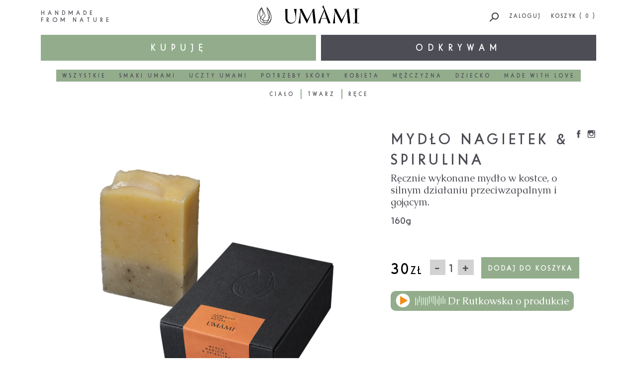

--- FILE ---
content_type: text/html; charset=UTF-8
request_url: https://umaminaturalcosmetics.com/produkt/wszystkie-produkty/mydlo-nagietek-spirulina/
body_size: 12064
content:
<!DOCTYPE html>
<html lang="pl-PL">
    <head>
		<script>window._wca = window._wca || [];</script>
<link rel='dns-prefetch' href='//s0.wp.com' />
<link rel='dns-prefetch' href='//s.w.org' />
<link rel="alternate" type="application/rss+xml" title="Umami &raquo; Mydło Nagietek &amp; Spirulina Kanał z komentarzami" href="https://umaminaturalcosmetics.com/produkt/wszystkie/mydlo-nagietek-spirulina/feed/" />
		<!-- This site uses the Google Analytics by ExactMetrics plugin v6.5.1 - Using Analytics tracking - https://www.exactmetrics.com/ -->
							<script src="//www.googletagmanager.com/gtag/js?id=UA-116720666-1"  type="text/javascript" data-cfasync="false"></script>
			<script type="text/javascript" data-cfasync="false">
				var em_version = '6.5.1';
				var em_track_user = true;
				var em_no_track_reason = '';
				
								var disableStr = 'ga-disable-UA-116720666-1';

				/* Function to detect opted out users */
				function __gtagTrackerIsOptedOut() {
					return document.cookie.indexOf( disableStr + '=true' ) > - 1;
				}

				/* Disable tracking if the opt-out cookie exists. */
				if ( __gtagTrackerIsOptedOut() ) {
					window[disableStr] = true;
				}

				/* Opt-out function */
				function __gtagTrackerOptout() {
					document.cookie = disableStr + '=true; expires=Thu, 31 Dec 2099 23:59:59 UTC; path=/';
					window[disableStr] = true;
				}

				if ( 'undefined' === typeof gaOptout ) {
					function gaOptout() {
						__gtagTrackerOptout();
					}
				}
								window.dataLayer = window.dataLayer || [];
				if ( em_track_user ) {
					function __gtagTracker() {
						dataLayer.push( arguments );
					}
					__gtagTracker( 'js', new Date() );
					__gtagTracker( 'set', {
						'developer_id.dNDMyYj' : true,
						                    });
					__gtagTracker( 'config', 'UA-116720666-1', {
						forceSSL:true,					} );
					window.gtag = __gtagTracker;										(
						function () {
							/* https://developers.google.com/analytics/devguides/collection/analyticsjs/ */
							/* ga and __gaTracker compatibility shim. */
							var noopfn = function () {
								return null;
							};
							var noopnullfn = function () {
								return null;
							};
							var Tracker = function () {
								return null;
							};
							var p = Tracker.prototype;
							p.get = noopfn;
							p.set = noopfn;
							p.send = noopfn;
							var __gaTracker = function () {
								var len = arguments.length;
								if ( len === 0 ) {
									return;
								}
								var f = arguments[len - 1];
								if ( typeof f !== 'object' || f === null || typeof f.hitCallback !== 'function' ) {
									if ( 'send' === arguments[0] ) {
										if ( 'event' === arguments[1] ) {
											__gtagTracker( 'event', arguments[3], {
												'event_category': arguments[2],
												'event_label': arguments[4],
												'value': 1
											} );
											return;
										}
										if ( 'undefined' !== typeof ( arguments[1].hitType ) ) {
											var hitDetails = {};
											var gagtag_map = {
												'eventCategory': 'event_category',
												'eventAction': 'event_action',
												'eventLabel': 'event_label',
												'eventValue': 'event_value',
												'nonInteraction': 'non_interaction',
												'timingCategory': 'event_category',
												'timingVar': 'name',
												'timingValue': 'value',
												'timingLabel': 'event_label',
											};
											var gaKey;
											for ( gaKey in gagtag_map ) {
												if ( 'undefined' !== typeof arguments[1][gaKey] ) {
													hitDetails[gagtag_map[gaKey]] = arguments[1][gaKey];
												}
											}
											var action = 'timing' === arguments[1].hitType ? 'timing_complete' : arguments[1].eventAction;
											__gtagTracker( 'event', action, hitDetails );
										}
									}
									return;
								}
								try {
									f.hitCallback();
								} catch ( ex ) {
								}
							};
							__gaTracker.create = function () {
								return new Tracker();
							};
							__gaTracker.getByName = noopnullfn;
							__gaTracker.getAll = function () {
								return [];
							};
							__gaTracker.remove = noopfn;
							__gaTracker.loaded = true;
							window['__gaTracker'] = __gaTracker;
						}
					)();
									} else {
										console.log( "" );
					( function () {
						function __gtagTracker() {
							return null;
						}
						window['__gtagTracker'] = __gtagTracker;
						window['gtag'] = __gtagTracker;
					} )();
									}
			</script>
				<!-- / Google Analytics by ExactMetrics -->
				<script type="text/javascript">
			window._wpemojiSettings = {"baseUrl":"https:\/\/s.w.org\/images\/core\/emoji\/2.3\/72x72\/","ext":".png","svgUrl":"https:\/\/s.w.org\/images\/core\/emoji\/2.3\/svg\/","svgExt":".svg","source":{"concatemoji":"https:\/\/umaminaturalcosmetics.com\/wp-includes\/js\/wp-emoji-release.min.js?ver=4.8.25"}};
			!function(t,a,e){var r,i,n,o=a.createElement("canvas"),l=o.getContext&&o.getContext("2d");function c(t){var e=a.createElement("script");e.src=t,e.defer=e.type="text/javascript",a.getElementsByTagName("head")[0].appendChild(e)}for(n=Array("flag","emoji4"),e.supports={everything:!0,everythingExceptFlag:!0},i=0;i<n.length;i++)e.supports[n[i]]=function(t){var e,a=String.fromCharCode;if(!l||!l.fillText)return!1;switch(l.clearRect(0,0,o.width,o.height),l.textBaseline="top",l.font="600 32px Arial",t){case"flag":return(l.fillText(a(55356,56826,55356,56819),0,0),e=o.toDataURL(),l.clearRect(0,0,o.width,o.height),l.fillText(a(55356,56826,8203,55356,56819),0,0),e===o.toDataURL())?!1:(l.clearRect(0,0,o.width,o.height),l.fillText(a(55356,57332,56128,56423,56128,56418,56128,56421,56128,56430,56128,56423,56128,56447),0,0),e=o.toDataURL(),l.clearRect(0,0,o.width,o.height),l.fillText(a(55356,57332,8203,56128,56423,8203,56128,56418,8203,56128,56421,8203,56128,56430,8203,56128,56423,8203,56128,56447),0,0),e!==o.toDataURL());case"emoji4":return l.fillText(a(55358,56794,8205,9794,65039),0,0),e=o.toDataURL(),l.clearRect(0,0,o.width,o.height),l.fillText(a(55358,56794,8203,9794,65039),0,0),e!==o.toDataURL()}return!1}(n[i]),e.supports.everything=e.supports.everything&&e.supports[n[i]],"flag"!==n[i]&&(e.supports.everythingExceptFlag=e.supports.everythingExceptFlag&&e.supports[n[i]]);e.supports.everythingExceptFlag=e.supports.everythingExceptFlag&&!e.supports.flag,e.DOMReady=!1,e.readyCallback=function(){e.DOMReady=!0},e.supports.everything||(r=function(){e.readyCallback()},a.addEventListener?(a.addEventListener("DOMContentLoaded",r,!1),t.addEventListener("load",r,!1)):(t.attachEvent("onload",r),a.attachEvent("onreadystatechange",function(){"complete"===a.readyState&&e.readyCallback()})),(r=e.source||{}).concatemoji?c(r.concatemoji):r.wpemoji&&r.twemoji&&(c(r.twemoji),c(r.wpemoji)))}(window,document,window._wpemojiSettings);
		</script>
		<style type="text/css">
img.wp-smiley,
img.emoji {
	display: inline !important;
	border: none !important;
	box-shadow: none !important;
	height: 1em !important;
	width: 1em !important;
	margin: 0 .07em !important;
	vertical-align: -0.1em !important;
	background: none !important;
	padding: 0 !important;
}
</style>
<link rel='stylesheet' id='woocommerce-layout-css'  href='https://umaminaturalcosmetics.com/wp-content/plugins/woocommerce/assets/css/woocommerce-layout.css?ver=3.2.1' type='text/css' media='all' />
<link rel='stylesheet' id='woocommerce-smallscreen-css'  href='https://umaminaturalcosmetics.com/wp-content/plugins/woocommerce/assets/css/woocommerce-smallscreen.css?ver=3.2.1' type='text/css' media='only screen and (max-width: 768px)' />
<link rel='stylesheet' id='woocommerce-general-css'  href='https://umaminaturalcosmetics.com/wp-content/plugins/woocommerce/assets/css/woocommerce.css?ver=3.2.1' type='text/css' media='all' />
<link rel='stylesheet' id='exactmetrics-popular-posts-style-css'  href='https://umaminaturalcosmetics.com/wp-content/plugins/google-analytics-dashboard-for-wp/assets/css/frontend.min.css?ver=6.5.1' type='text/css' media='all' />
<link rel='stylesheet' id='yith-wacp-frontend-css'  href='https://umaminaturalcosmetics.com/wp-content/plugins/yith-woocommerce-added-to-cart-popup/assets/css/wacp-frontend.css?ver=1.4.9' type='text/css' media='all' />
<style id='yith-wacp-frontend-inline-css' type='text/css'>

                #yith-wacp-popup .yith-wacp-content a.button {
                        background: #ebe9eb;
                        color: #515151;
                }
                #yith-wacp-popup .yith-wacp-content a.button:hover {
                        background: #dad8da;
                        color: #515151;
                }
</style>
<link rel='stylesheet' id='jetpack_css-css'  href='https://umaminaturalcosmetics.com/wp-content/plugins/jetpack/css/jetpack.css?ver=5.9.4' type='text/css' media='all' />
<script type='text/javascript'>
/* <![CDATA[ */
var WC_VARIATION_ADD_TO_CART = {"ajax_url":"https:\/\/umaminaturalcosmetics.com\/wp-admin\/admin-ajax.php"};
/* ]]> */
</script>
<script type='text/javascript' src='https://umaminaturalcosmetics.com/wp-content/themes/umami/js/wc-ajax-umami.js?ver=4.8.25'></script>
<script type='text/javascript' src='https://umaminaturalcosmetics.com/wp-includes/js/jquery/jquery.js?ver=1.12.4'></script>
<script type='text/javascript' src='https://umaminaturalcosmetics.com/wp-includes/js/jquery/jquery-migrate.min.js?ver=1.4.1'></script>
<script type='text/javascript'>
/* <![CDATA[ */
var exactmetrics_frontend = {"js_events_tracking":"true","download_extensions":"zip,mp3,mpeg,pdf,docx,pptx,xlsx,rar","inbound_paths":"[{\"path\":\"\\\/go\\\/\",\"label\":\"affiliate\"},{\"path\":\"\\\/recommend\\\/\",\"label\":\"affiliate\"}]","home_url":"https:\/\/umaminaturalcosmetics.com","hash_tracking":"false","ua":"UA-116720666-1"};
/* ]]> */
</script>
<script type='text/javascript' src='https://umaminaturalcosmetics.com/wp-content/plugins/google-analytics-dashboard-for-wp/assets/js/frontend-gtag.min.js?ver=6.5.1'></script>
<link rel='https://api.w.org/' href='https://umaminaturalcosmetics.com/wp-json/' />
<link rel="EditURI" type="application/rsd+xml" title="RSD" href="https://umaminaturalcosmetics.com/xmlrpc.php?rsd" />
<link rel="wlwmanifest" type="application/wlwmanifest+xml" href="https://umaminaturalcosmetics.com/wp-includes/wlwmanifest.xml" /> 
<meta name="generator" content="WordPress 4.8.25" />
<meta name="generator" content="WooCommerce 3.2.1" />
<link rel="canonical" href="https://umaminaturalcosmetics.com/produkt/wszystkie/mydlo-nagietek-spirulina/" />
<link rel="alternate" type="application/json+oembed" href="https://umaminaturalcosmetics.com/wp-json/oembed/1.0/embed?url=https%3A%2F%2Fumaminaturalcosmetics.com%2Fprodukt%2Fwszystkie%2Fmydlo-nagietek-spirulina%2F" />
<link rel="alternate" type="text/xml+oembed" href="https://umaminaturalcosmetics.com/wp-json/oembed/1.0/embed?url=https%3A%2F%2Fumaminaturalcosmetics.com%2Fprodukt%2Fwszystkie%2Fmydlo-nagietek-spirulina%2F&#038;format=xml" />

<link rel='dns-prefetch' href='//v0.wordpress.com'/>
<style type='text/css'>img#wpstats{display:none}</style>	<noscript><style>.woocommerce-product-gallery{ opacity: 1 !important; }</style></noscript>
	
<!-- Jetpack Open Graph Tags -->
<meta property="og:type" content="article" />
<meta property="og:title" content="Mydło Nagietek &amp; Spirulina" />
<meta property="og:url" content="https://umaminaturalcosmetics.com/produkt/wszystkie/mydlo-nagietek-spirulina/" />
<meta property="og:description" content="Ręcznie wykonane mydło w kostce, o silnym działaniu przeciwzapalnym i gojącym." />
<meta property="article:published_time" content="2017-01-01T12:56:36+00:00" />
<meta property="article:modified_time" content="2025-07-29T19:30:47+00:00" />
<meta property="og:site_name" content="Umami" />
<meta property="og:image" content="https://umaminaturalcosmetics.com/wp-content/uploads/2017/09/MYDŁO-NAGIETEK.png" />
<meta property="og:image:width" content="610" />
<meta property="og:image:height" content="610" />
<meta property="og:locale" content="pl_PL" />
<meta name="twitter:text:title" content="Mydło Nagietek &amp; Spirulina" />
<meta name="twitter:image" content="https://umaminaturalcosmetics.com/wp-content/uploads/2017/09/MYDŁO-NAGIETEK.png?w=640" />
<meta name="twitter:card" content="summary_large_image" />
<script async src='https://stats.wp.com/s-202604.js'></script>
	<title>Umami</title>
	<meta charset="UTF-8">
	<!-- <script src="https://code.jquery.com/jquery-1.10.2.js"></script> -->
	<meta name="viewport" content="width=device-width, initial-scale=1.0">
	<meta name="format-detection" content="telephone=no">

	<link rel="stylesheet" type="text/css" href="https://umaminaturalcosmetics.com/wp-content/themes/umami/css/style.css?rand=1311287928">
	<link rel="stylesheet" type="text/css" href="https://umaminaturalcosmetics.com/wp-content/themes/umami/css/buy-menu.css?rand=531489087">
	<link rel="stylesheet" type="text/css" href="https://umaminaturalcosmetics.com/wp-content/themes/umami/css/slider.css?rand=1607286127">
	<link rel="stylesheet" type="text/css" href="https://umaminaturalcosmetics.com/wp-content/themes/umami/css/skladniki.css?rand=855213091">
	<link rel="stylesheet" type="text/css" href="https://umaminaturalcosmetics.com/wp-content/themes/umami/css/rutkowska-jakosc.css?rand=328790382">
	<link rel="stylesheet" type="text/css" href="https://umaminaturalcosmetics.com/wp-content/themes/umami/css/blog.css?rand=887073124">
	<link rel="stylesheet" type="text/css" href="https://umaminaturalcosmetics.com/wp-content/themes/umami/css/reset-password.css?rand=1943246288">
	<link rel="stylesheet" type="text/css" href="https://umaminaturalcosmetics.com/wp-content/themes/umami/css/shopping.css?rand=1301926017">
	<link rel="stylesheet" type="text/css" href="https://umaminaturalcosmetics.com/wp-content/themes/umami/css/checkout.css?rand=1353084421">
	<link rel="stylesheet" type="text/css" href="https://umaminaturalcosmetics.com/wp-content/themes/umami/css/footer.css?rand=532227735">
	<link rel="stylesheet" type="text/css" href="https://umaminaturalcosmetics.com/wp-content/themes/umami/css/header.css?rand=52567731">
	<link rel="stylesheet" type="text/css" href="https://umaminaturalcosmetics.com/wp-content/themes/umami/css/thankyou.css?rand=969632586">
	<link rel="stylesheet" type="text/css" href="https://umaminaturalcosmetics.com/wp-content/themes/umami/css/myaccount.css?rand=968264385">
	<link rel="stylesheet" type="text/css" href="https://umaminaturalcosmetics.com/wp-content/themes/umami/fonts/fonts.css?rand=216737920">
	<link href="https://fonts.googleapis.com/css?family=Caudex:400,400i,700,700i&amp;subset=latin-ext" rel="stylesheet">
        
      <script src="https://umaminaturalcosmetics.com/wp-content/themes/umami/js/main.js" type="text/javascript"></script>
      <script src="https://umaminaturalcosmetics.com/wp-content/themes/umami/js/checkout.js?rand=602016836" type="text/javascript"></script>  
      <script src="https://umaminaturalcosmetics.com/wp-content/themes/umami/js/shopping.js" type="text/javascript"></script>
      <script src="https://umaminaturalcosmetics.com/wp-content/themes/umami/js/jquery.maskedinput.min.js" type="text/javascript"></script>
        
        
        <style>
            #main-wrapper {
            }
        </style>
        <!-- Global site tag (gtag.js) - Google Analytics -->
<script async src="https://www.googletagmanager.com/gtag/js?id=UA-124936870-1"></script>
<script>
  window.dataLayer = window.dataLayer || [];
  function gtag(){dataLayer.push(arguments);}
  gtag('js', new Date());

  gtag('config', 'UA-124936870-1');
</script>

    </head>
<body>
    
    
         
                
    
    
        <div id="basket-window" class="cart-empty">
            <img id="triangle-cloud" src="https://umaminaturalcosmetics.com/wp-content/themes/umami/img/triangle-cloud.png" width="38" height="20"/>
            
            
            
            <p id="cart-title">TWOJE ZAMÓWIENIE</p>
            <p id="cart-title-empty">KOSZYK PUSTY</p>
            
                        
            <div class="items">
                            </div>
            <p class="added-item">
                            </p>
            
        </div>
    
    
    
    
    <div class="fixed-header fixed-header-top">
    <div id="main-wrapper">    
        
        <div id="fixed-box">
            <div id="header" class="paddings-82">
                <div id="hfn">HANDMADE<br/>FROM NATURE</div>
                <a href="/"><img id="logo" src="https://umaminaturalcosmetics.com/wp-content/themes/umami/img/logo-umami.svg" width="205" height="41"/></a>

                <div id="top-menu">
                    <div id="search-button"><a><img src="https://umaminaturalcosmetics.com/wp-content/themes/umami/img/search-icon.png"/></a></div>
                    
                                            <div id="login-button"><a><span>ZALOGUJ</span><img class="icon" src="https://umaminaturalcosmetics.com/wp-content/themes/umami/img/login-icon.svg"/></a></div>
                                        
                    <div id="basket-button"><a href="/koszyk/"><span>KOSZYK ( <span id="products-counter">0</span> )</span><img class="icon" src="https://umaminaturalcosmetics.com/wp-content/themes/umami/img/basket-icon.svg"/></a></div>
                    <div class="clear-tag"></div>
                </div>
            </div>
        </div>

        </div>
        </div>
        <div class="fixed-header fixed-header-menu  desktop-menu" >
            <div id="main-wrapper">  
            
            
            

    <div id="main-menu" class="paddings-82">
            <div id="btn-kupuje" class="main-menu-button selected"><div id="right-margin"><a href="https://umaminaturalcosmetics.com/kupuje/wszystkie/"><div class="main-button">KUPUJĘ</div></a></div></div>
            <div id="btn-odkrywam" class="main-menu-button"><div id="left-margin"><a href="https://umaminaturalcosmetics.com/odkrywam/dr-rutkowska/"><div class="main-button">ODKRYWAM</div></a></div></div>
            <div class="clear-tag"></div>
        </div>
    <div class="buy-menu kupuje paddings-82">
        <ul id="menu-header-kupuje-menu" class="menu"><li id="menu-item-824" class="menu-item menu-item-type-taxonomy menu-item-object-product_cat current-product-ancestor current-menu-parent current-product-parent menu-item-824 current-product_cat-ancestor current-menu-ancestor"><a href="https://umaminaturalcosmetics.com/kupuje/wszystkie/">Wszystkie</a></li><li id="menu-item-180" class="no-link menu-item menu-item-type-taxonomy menu-item-object-product_cat current-product-ancestor current-menu-parent current-product-parent menu-item-has-children current_page_parent menu-item-180 current-product_cat-ancestor current-menu-ancestor"><a href="https://umaminaturalcosmetics.com/kupuje/smaki-umami/">Smaki Umami</a><ul  class="sub-menu"><li id="menu-item-182" class="menu-item menu-item-type-taxonomy menu-item-object-product_cat menu-item-182 current-product_cat-ancestor current-menu-ancestor"><a href="https://umaminaturalcosmetics.com/kupuje/smaki-umami/rozany/">Różany</a></li><li id="menu-item-183" class="menu-item menu-item-type-taxonomy menu-item-object-product_cat menu-item-183 current-product_cat-ancestor current-menu-ancestor"><a href="https://umaminaturalcosmetics.com/kupuje/smaki-umami/rumiankowy/">Rumiankowy</a></li><li id="menu-item-186" class="menu-item menu-item-type-taxonomy menu-item-object-product_cat menu-item-186 current-product_cat-ancestor current-menu-ancestor"><a href="https://umaminaturalcosmetics.com/kupuje/smaki-umami/zloty/">Złoty</a></li><li id="menu-item-185" class="menu-item menu-item-type-taxonomy menu-item-object-product_cat menu-item-185 current-product_cat-ancestor current-menu-ancestor"><a href="https://umaminaturalcosmetics.com/kupuje/smaki-umami/ziolowy/">Ziołowy</a></li><li id="menu-item-181" class="menu-item menu-item-type-taxonomy menu-item-object-product_cat current-product-ancestor current-menu-parent current-product-parent menu-item-181 current-product_cat-ancestor current-menu-ancestor"><a href="https://umaminaturalcosmetics.com/kupuje/smaki-umami/nagietkowy/">Nagietkowy</a></li><li id="menu-item-184" class="menu-item menu-item-type-taxonomy menu-item-object-product_cat menu-item-184 current-product_cat-ancestor current-menu-ancestor"><a href="https://umaminaturalcosmetics.com/kupuje/smaki-umami/ujedrniajacy/">Ujędrniający</a></li></ul></li><li id="menu-item-1496" class="menu-item menu-item-type-taxonomy menu-item-object-product_cat menu-item-has-children menu-item-1496 current-product_cat-ancestor current-menu-ancestor"><a href="https://umaminaturalcosmetics.com/kupuje/uczty-umami/">Uczty Umami</a><ul  class="sub-menu"><li id="menu-item-1497" class="menu-item menu-item-type-taxonomy menu-item-object-product_cat menu-item-1497 current-product_cat-ancestor current-menu-ancestor"><a href="https://umaminaturalcosmetics.com/kupuje/uczty-umami/uczta-lawendowa/">Uczta lawendowa</a></li><li id="menu-item-1498" class="menu-item menu-item-type-taxonomy menu-item-object-product_cat menu-item-1498 current-product_cat-ancestor current-menu-ancestor"><a href="https://umaminaturalcosmetics.com/kupuje/uczty-umami/uczta-rozana/">Uczta różana</a></li><li id="menu-item-1499" class="menu-item menu-item-type-taxonomy menu-item-object-product_cat menu-item-1499 current-product_cat-ancestor current-menu-ancestor"><a href="https://umaminaturalcosmetics.com/kupuje/uczty-umami/uczta-czekoladowa/">Uczta czekoladowa</a></li></ul></li><li id="menu-item-187" class="no-link menu-item menu-item-type-taxonomy menu-item-object-product_cat current-product-ancestor current-menu-parent current-product-parent menu-item-has-children menu-item-187 current-product_cat-ancestor current-menu-ancestor"><a href="https://umaminaturalcosmetics.com/kupuje/potrzeby-skory/">Potrzeby skóry</a><ul  class="sub-menu"><li id="menu-item-192" class="menu-item menu-item-type-taxonomy menu-item-object-product_cat menu-item-192 current-product_cat-ancestor current-menu-ancestor"><a href="https://umaminaturalcosmetics.com/kupuje/potrzeby-skory/skora-wrazliwa/">Skóra wrażliwa</a></li><li id="menu-item-190" class="menu-item menu-item-type-taxonomy menu-item-object-product_cat menu-item-190 current-product_cat-ancestor current-menu-ancestor"><a href="https://umaminaturalcosmetics.com/kupuje/potrzeby-skory/skora-dojrzala/">Skóra dojrzała</a></li><li id="menu-item-193" class="menu-item menu-item-type-taxonomy menu-item-object-product_cat current-product-ancestor current-menu-parent current-product-parent menu-item-193 current-product_cat-ancestor current-menu-ancestor"><a href="https://umaminaturalcosmetics.com/kupuje/potrzeby-skory/skora-z-problemami/">Skóra z problemami</a></li><li id="menu-item-191" class="menu-item menu-item-type-taxonomy menu-item-object-product_cat menu-item-191 current-product_cat-ancestor current-menu-ancestor"><a href="https://umaminaturalcosmetics.com/kupuje/potrzeby-skory/skora-naczynkowa/">Skóra naczynkowa</a></li></ul></li><li id="menu-item-177" class="no-link menu-item menu-item-type-taxonomy menu-item-object-product_cat menu-item-has-children menu-item-177 current-product_cat-ancestor current-menu-ancestor"><a href="https://umaminaturalcosmetics.com/kupuje/kobieta/">Kobieta</a><ul  class="sub-menu"><li id="menu-item-194" class="menu-item menu-item-type-taxonomy menu-item-object-product_cat menu-item-194 current-product_cat-ancestor current-menu-ancestor"><a href="https://umaminaturalcosmetics.com/kupuje/kobieta/cialo/">Ciało</a></li><li id="menu-item-196" class="menu-item menu-item-type-taxonomy menu-item-object-product_cat menu-item-196 current-product_cat-ancestor current-menu-ancestor"><a href="https://umaminaturalcosmetics.com/kupuje/kobieta/twarz/">Twarz</a></li><li id="menu-item-195" class="menu-item menu-item-type-taxonomy menu-item-object-product_cat menu-item-195 current-product_cat-ancestor current-menu-ancestor"><a href="https://umaminaturalcosmetics.com/kupuje/kobieta/rece/">Ręce</a></li></ul></li><li id="menu-item-189" class="menu-item menu-item-type-taxonomy menu-item-object-product_cat menu-item-has-children menu-item-189 current-product_cat-ancestor current-menu-ancestor"><a href="https://umaminaturalcosmetics.com/kupuje/mezczyzna/">Mężczyzna</a><ul  class="sub-menu"><li id="menu-item-200" class="display-none menu-item menu-item-type-taxonomy menu-item-object-product_cat menu-item-200 current-product_cat-ancestor current-menu-ancestor"><a href="https://umaminaturalcosmetics.com/kupuje/mezczyzna/cialo-mezczyzna/">Ciało</a></li><li id="menu-item-202" class="display-none menu-item menu-item-type-taxonomy menu-item-object-product_cat menu-item-202 current-product_cat-ancestor current-menu-ancestor"><a href="https://umaminaturalcosmetics.com/kupuje/mezczyzna/twarz-mezczyzna/">Twarz</a></li><li id="menu-item-201" class="display-none menu-item menu-item-type-taxonomy menu-item-object-product_cat menu-item-201 current-product_cat-ancestor current-menu-ancestor"><a href="https://umaminaturalcosmetics.com/kupuje/mezczyzna/rece-mezczyzna/">Ręce</a></li></ul></li><li id="menu-item-188" class="menu-item menu-item-type-taxonomy menu-item-object-product_cat current-product-ancestor current-menu-parent current-product-parent menu-item-has-children menu-item-188 current-product_cat-ancestor current-menu-ancestor"><a href="https://umaminaturalcosmetics.com/kupuje/dziecko/">Dziecko</a><ul  class="sub-menu"><li id="menu-item-197" class="display-none menu-item menu-item-type-taxonomy menu-item-object-product_cat current-product-ancestor current-menu-parent current-product-parent menu-item-197 current-product_cat-ancestor current-menu-ancestor"><a href="https://umaminaturalcosmetics.com/kupuje/dziecko/cialo-dziecko/">Ciało</a></li><li id="menu-item-199" class="display-none menu-item menu-item-type-taxonomy menu-item-object-product_cat current-product-ancestor current-menu-parent current-product-parent menu-item-199 current-product_cat-ancestor current-menu-ancestor"><a href="https://umaminaturalcosmetics.com/kupuje/dziecko/twarz-dziecko/">Twarz</a></li><li id="menu-item-198" class="display-none menu-item menu-item-type-taxonomy menu-item-object-product_cat current-product-ancestor current-menu-parent current-product-parent menu-item-198 current-product_cat-ancestor current-menu-ancestor"><a href="https://umaminaturalcosmetics.com/kupuje/dziecko/rece-dziecko/">Ręce</a></li></ul></li><li id="menu-item-551" class="menu-item menu-item-type-taxonomy menu-item-object-product_cat menu-item-551 current-product_cat-ancestor current-menu-ancestor"><a href="https://umaminaturalcosmetics.com/kupuje/made-with-love/">Made with love</a></li></ul>    </div>


    <div class="buy-menu paddings-82 buy-menu-only-level-1">

        <ul id="menu-header-kupuje-menu-1" class="menu"><li class="menu-item menu-item-type-taxonomy menu-item-object-product_cat current-product-ancestor current-menu-parent current-product-parent menu-item-824 current-product_cat-ancestor current-menu-ancestor"><a href="https://umaminaturalcosmetics.com/kupuje/wszystkie/">Wszystkie</a></li><li class="no-link menu-item menu-item-type-taxonomy menu-item-object-product_cat current-product-ancestor current-menu-parent current-product-parent menu-item-has-children current_page_parent menu-item-180 current-product_cat-ancestor current-menu-ancestor"><a href="https://umaminaturalcosmetics.com/kupuje/smaki-umami/">Smaki Umami</a><ul  class="sub-menu"><li class="menu-item menu-item-type-taxonomy menu-item-object-product_cat menu-item-182 current-product_cat-ancestor current-menu-ancestor"><a href="https://umaminaturalcosmetics.com/kupuje/smaki-umami/rozany/">Różany</a></li><li class="menu-item menu-item-type-taxonomy menu-item-object-product_cat menu-item-183 current-product_cat-ancestor current-menu-ancestor"><a href="https://umaminaturalcosmetics.com/kupuje/smaki-umami/rumiankowy/">Rumiankowy</a></li><li class="menu-item menu-item-type-taxonomy menu-item-object-product_cat menu-item-186 current-product_cat-ancestor current-menu-ancestor"><a href="https://umaminaturalcosmetics.com/kupuje/smaki-umami/zloty/">Złoty</a></li><li class="menu-item menu-item-type-taxonomy menu-item-object-product_cat menu-item-185 current-product_cat-ancestor current-menu-ancestor"><a href="https://umaminaturalcosmetics.com/kupuje/smaki-umami/ziolowy/">Ziołowy</a></li><li class="menu-item menu-item-type-taxonomy menu-item-object-product_cat current-product-ancestor current-menu-parent current-product-parent menu-item-181 current-product_cat-ancestor current-menu-ancestor"><a href="https://umaminaturalcosmetics.com/kupuje/smaki-umami/nagietkowy/">Nagietkowy</a></li><li class="menu-item menu-item-type-taxonomy menu-item-object-product_cat menu-item-184 current-product_cat-ancestor current-menu-ancestor"><a href="https://umaminaturalcosmetics.com/kupuje/smaki-umami/ujedrniajacy/">Ujędrniający</a></li></ul></li><li class="menu-item menu-item-type-taxonomy menu-item-object-product_cat menu-item-has-children menu-item-1496 current-product_cat-ancestor current-menu-ancestor"><a href="https://umaminaturalcosmetics.com/kupuje/uczty-umami/">Uczty Umami</a><ul  class="sub-menu"><li class="menu-item menu-item-type-taxonomy menu-item-object-product_cat menu-item-1497 current-product_cat-ancestor current-menu-ancestor"><a href="https://umaminaturalcosmetics.com/kupuje/uczty-umami/uczta-lawendowa/">Uczta lawendowa</a></li><li class="menu-item menu-item-type-taxonomy menu-item-object-product_cat menu-item-1498 current-product_cat-ancestor current-menu-ancestor"><a href="https://umaminaturalcosmetics.com/kupuje/uczty-umami/uczta-rozana/">Uczta różana</a></li><li class="menu-item menu-item-type-taxonomy menu-item-object-product_cat menu-item-1499 current-product_cat-ancestor current-menu-ancestor"><a href="https://umaminaturalcosmetics.com/kupuje/uczty-umami/uczta-czekoladowa/">Uczta czekoladowa</a></li></ul></li><li class="no-link menu-item menu-item-type-taxonomy menu-item-object-product_cat current-product-ancestor current-menu-parent current-product-parent menu-item-has-children menu-item-187 current-product_cat-ancestor current-menu-ancestor"><a href="https://umaminaturalcosmetics.com/kupuje/potrzeby-skory/">Potrzeby skóry</a><ul  class="sub-menu"><li class="menu-item menu-item-type-taxonomy menu-item-object-product_cat menu-item-192 current-product_cat-ancestor current-menu-ancestor"><a href="https://umaminaturalcosmetics.com/kupuje/potrzeby-skory/skora-wrazliwa/">Skóra wrażliwa</a></li><li class="menu-item menu-item-type-taxonomy menu-item-object-product_cat menu-item-190 current-product_cat-ancestor current-menu-ancestor"><a href="https://umaminaturalcosmetics.com/kupuje/potrzeby-skory/skora-dojrzala/">Skóra dojrzała</a></li><li class="menu-item menu-item-type-taxonomy menu-item-object-product_cat current-product-ancestor current-menu-parent current-product-parent menu-item-193 current-product_cat-ancestor current-menu-ancestor"><a href="https://umaminaturalcosmetics.com/kupuje/potrzeby-skory/skora-z-problemami/">Skóra z problemami</a></li><li class="menu-item menu-item-type-taxonomy menu-item-object-product_cat menu-item-191 current-product_cat-ancestor current-menu-ancestor"><a href="https://umaminaturalcosmetics.com/kupuje/potrzeby-skory/skora-naczynkowa/">Skóra naczynkowa</a></li></ul></li><li class="no-link menu-item menu-item-type-taxonomy menu-item-object-product_cat menu-item-has-children menu-item-177 current-product_cat-ancestor current-menu-ancestor"><a href="https://umaminaturalcosmetics.com/kupuje/kobieta/">Kobieta</a><ul  class="sub-menu"><li class="menu-item menu-item-type-taxonomy menu-item-object-product_cat menu-item-194 current-product_cat-ancestor current-menu-ancestor"><a href="https://umaminaturalcosmetics.com/kupuje/kobieta/cialo/">Ciało</a></li><li class="menu-item menu-item-type-taxonomy menu-item-object-product_cat menu-item-196 current-product_cat-ancestor current-menu-ancestor"><a href="https://umaminaturalcosmetics.com/kupuje/kobieta/twarz/">Twarz</a></li><li class="menu-item menu-item-type-taxonomy menu-item-object-product_cat menu-item-195 current-product_cat-ancestor current-menu-ancestor"><a href="https://umaminaturalcosmetics.com/kupuje/kobieta/rece/">Ręce</a></li></ul></li><li class="menu-item menu-item-type-taxonomy menu-item-object-product_cat menu-item-has-children menu-item-189 current-product_cat-ancestor current-menu-ancestor"><a href="https://umaminaturalcosmetics.com/kupuje/mezczyzna/">Mężczyzna</a><ul  class="sub-menu"><li class="display-none menu-item menu-item-type-taxonomy menu-item-object-product_cat menu-item-200 current-product_cat-ancestor current-menu-ancestor"><a href="https://umaminaturalcosmetics.com/kupuje/mezczyzna/cialo-mezczyzna/">Ciało</a></li><li class="display-none menu-item menu-item-type-taxonomy menu-item-object-product_cat menu-item-202 current-product_cat-ancestor current-menu-ancestor"><a href="https://umaminaturalcosmetics.com/kupuje/mezczyzna/twarz-mezczyzna/">Twarz</a></li><li class="display-none menu-item menu-item-type-taxonomy menu-item-object-product_cat menu-item-201 current-product_cat-ancestor current-menu-ancestor"><a href="https://umaminaturalcosmetics.com/kupuje/mezczyzna/rece-mezczyzna/">Ręce</a></li></ul></li><li class="menu-item menu-item-type-taxonomy menu-item-object-product_cat current-product-ancestor current-menu-parent current-product-parent menu-item-has-children menu-item-188 current-product_cat-ancestor current-menu-ancestor"><a href="https://umaminaturalcosmetics.com/kupuje/dziecko/">Dziecko</a><ul  class="sub-menu"><li class="display-none menu-item menu-item-type-taxonomy menu-item-object-product_cat current-product-ancestor current-menu-parent current-product-parent menu-item-197 current-product_cat-ancestor current-menu-ancestor"><a href="https://umaminaturalcosmetics.com/kupuje/dziecko/cialo-dziecko/">Ciało</a></li><li class="display-none menu-item menu-item-type-taxonomy menu-item-object-product_cat current-product-ancestor current-menu-parent current-product-parent menu-item-199 current-product_cat-ancestor current-menu-ancestor"><a href="https://umaminaturalcosmetics.com/kupuje/dziecko/twarz-dziecko/">Twarz</a></li><li class="display-none menu-item menu-item-type-taxonomy menu-item-object-product_cat current-product-ancestor current-menu-parent current-product-parent menu-item-198 current-product_cat-ancestor current-menu-ancestor"><a href="https://umaminaturalcosmetics.com/kupuje/dziecko/rece-dziecko/">Ręce</a></li></ul></li><li class="menu-item menu-item-type-taxonomy menu-item-object-product_cat menu-item-551 current-product_cat-ancestor current-menu-ancestor"><a href="https://umaminaturalcosmetics.com/kupuje/made-with-love/">Made with love</a></li></ul>        <div id="mobile-menu-arrow-level-1"></div>
    </div>


    
    

    <script src="https://umaminaturalcosmetics.com/wp-content/themes/umami/js/buy-menu.js"></script>        
        </div>
</div>

<div id="fix-content-top-margin" class=" desktop-menu"></div>
<div id="scroll-to-menu-button" class=" desktop-menu"><div id="arrow-image-scroll"></div></div>
        


<script>
var sectionButton = null;
var contents = null;

jQuery(document).ready(function () {
	sectionButton = jQuery(".section-button");
	contents = jQuery(".contents");

	jQuery(".product-description").on("click", function() {
		console.log(".product-description");
		openContent(1);

	});
	jQuery(".for-who").on("click", function() {
		console.log(".for-who");
		openContent(2);

	});
	jQuery(".how-to-use").on("click", function() {
		console.log(".how-to-use");
		openContent(3);
	});

	function openContent(event){
		console.log(event);
		jQuery(".section-button").removeClass("active");
		jQuery(".contents").removeClass("block");

		if(event == 1) {
			jQuery(".product-description").addClass("active");
			jQuery(".product-description-contents").addClass("block");
		} else if(event == 2) {
			jQuery(".for-who").addClass("active");
			jQuery(".for-who-contents").addClass("block");
		} else if(event == 3) {
			jQuery(".how-to-use").addClass("active");
			jQuery(".how-to-use-contents").addClass("block");
		}
	};
});
</script>

<div id="main-wrapper">

<div id="product-card" class="paddings-82">
				<div class="product-box">
				<div class="content content-left" style="background-image: url('https://umaminaturalcosmetics.com/wp-content/uploads/2017/09/MYDŁO-NAGIETEK.png')">
					<img class="" src="https://umaminaturalcosmetics.com/wp-content/themes/umami/img/transparent.png" alt="Zdjęcie produktu" />
					
					 
				</div>
				<div class="content content-right">
					<h2 class="title">Mydło Nagietek &amp; Spirulina</h2>
					<div class="share">
						<a href="/">
							<img src="https://umaminaturalcosmetics.com/wp-content/themes/umami/img/icon-fb.png" alt="Ikona FB"/>
						</a>
						<a href="/">
							<img src="https://umaminaturalcosmetics.com/wp-content/themes/umami/img/icon-instagram.png" alt="Ikona Instagram"/>
						</a>
					</div>
					<div class="short-description">
						<div class="short"><p>Ręcznie wykonane mydło w kostce, o silnym działaniu przeciwzapalnym i gojącym.</p></div>
						<p class="capacity">160g</p>
					</div>


									215											<div class="button-addToBasket">
							<div class="price"><span class="">30</span><span class="small-price">ZŁ</span></div>
							<div class="quantity-box" quantity="10000">
								<span class="controls">-</span> <span class="quantity"><span class="number">1</span></span> <span class="controls">+</span>
							</div>
							<a class="add-to-cart-action" amount="1" productId="215" price="30 " productTitle="Mydło Nagietek &amp; Spirulina" add_to_cart_url="/produkt/wszystkie-produkty/mydlo-nagietek-spirulina/?add-to-cart=215"  ahref="" >
								
								<div class="buy-button">DODAJ DO KOSZYKA</div>
							</a>
							<div class="clear-tag"></div>

							<a class="add-to-cart-action" amount="1" productId="215" price="30 " productTitle="Mydło Nagietek &amp; Spirulina" add_to_cart_url="/produkt/wszystkie-produkty/mydlo-nagietek-spirulina/?add-to-cart=215"  ahref="" >
								<div class="buy-button buy-button2">DODAJ DO KOSZYKA</div>
							</a>
						</div>
										<div class="additionals">
						<!-- <div class="box1">
							<ul>
								<li>DARMOWA DOSTAWA</li>
								<li>DOSTAWA 24h</li>
							</ul>
						</div> -->
						<div class="clear-tag"></div>
					</div>
								

					<div class="bottom-box" style="display:block; ">
						<a class="audio-produktu" audioSrc="https://umaminaturalcosmetics.com/wp-content/uploads/2018/01/17-mydlo-NAGIETEK-SPIRLINA.mp3" href="">
							<img class="play" src="https://umaminaturalcosmetics.com/wp-content/themes/umami/img/play3.png" alt="Zdjęcie produktu" /> 	
							Dr Rutkowska o produkcie
						</a>
					</div>
					<div class="clear-tag"></div>

				</div>
				
			</div>

			<div class="product-box">
				<div class="content product-information">

					<div class="section-button-container">
						<div class="product-description section-button active">OPIS PRODUKTU</div><div class="for-who section-button">DLA KOGO</div><div class="how-to-use section-button">JAK STOSOWAĆ</div>
					</div>

					<div class="product-description-contents contents block"><p>Kojący przysmak w menu UMAMI. Ręcznie wykonane i ozdobione delikatne mydło o silnym działaniu przeciwzapalnym i gojącym. Hydrolat z kwiatów i sproszkowane płatki nagietka działają antyoksydacyjne, antyseptyczne i regenerująco.<br />
 Liście i olejek eteryczny z rozmarynu, a także olejki z grejpfruta i pomarańczy stymulują mikrokrążenie i ujędrniają skórę. Doprawione szczyptą organicznej spiruliny – algi morskiej, która pielęgnuje i odżywia. Chlorofil ze spiruliny i oleju z awokado działa antyoksydacyjnie, antybakteryjnie i regenerująco. Odżywia i mineralizuje skórę, dzięki czemu staje się gładka i nawilżona.<br />
 Bazę mydła stanowią nierafinowane, tłoczone na zimno, niezwykle cenne oleje i masła delikatnie połączone w takiej proporcji, by zapewnić skórze idealne oczyszczenie oraz odpowiedni poziom nawilżenia i natłuszczenia.</p>
<p>&nbsp;</p>
<p><em>Każda partia kosmetyków może różnić się kolorem i zapachem – wynika to z sezonowych zmian pozyskiwanych składników roślinnych (inne temperatury, nasłonecznienie, ilość opadów podczas uprawy).</em></p>
</div>
					<div class="for-who-contents contents"><p>Przeznaczone dla osób o wyjątkowo wrażliwej, skłonnej do podrażnień skórze, także w przypadku trudno gojących się ran, po operacjach czy dla kobiet po porodzie. Nagietek, rozmaryn oraz spirulina – dzięki silnym właściwościom antyoksydacyjnym, antyseptycznym i regeneracyjnym – działają jak natychmiastowy opatrunek. Mydło odżywia i odbudowuje warstwę lipidową naskórka i sprawia, że skóra staje się gładka i nawilżona.</p>
</div>
					<div class="how-to-use-contents contents"><p>Zwilżyć, nanieść na skórę i delikatnie rozmasować do uzyskania piany, omijając okolice oczu. Spłukać czystą wodą. W przypadku podrażnień lub niegojących się ran można także zetrzeć odrobinę mydła np. do miski z wodą i moczyć stopy/podudzie w roztworze mydlanym. Dzięki dużemu stężeniu wolnych olejów mydło nie wysusza skóry – może być stosowane do pielęgnacji skóry całego ciała tak często jak potrzeba. Przechowywać na mydelniczce z dziurką.</p>
</div>
				</div>

				<div class="content product-information ingredients">
					<div class="section-button-container">
						<div class="ingredients ingredients-button">SKŁADNIKI</div>
					</div>

					<div class="ingredients-contents"><ul>
<li>olej kokosowy</li>
<li>woda</li>
<li>olej rzepakowy</li>
<li>wodorotlenek sodu</li>
<li>oliwa z oliwek</li>
<li>masło shea</li>
<li>olej rycynowy</li>
<li>olej ze słodkich migdałów</li>
<li>olej z awokado</li>
<li>cukier</li>
<li>olej rokitnikowy</li>
<li>olejek rozmarynowy</li>
<li>olejek ze słodkiej pomarańczy</li>
<li>olejek grejpfrutowy</li>
<li>kwiaty nagietka</li>
<li>rozmaryn</li>
<li>spirulina</li>
</ul>
<p>INCI: Cocos Nucifera (Coconut) Oil, Aqua, Brassica Campestris (Oleifera Oil), <span lang="en-US">Sodium Hydroxide, Olea Europaea (Olive) Fruit Oil, Butyrospermum Parkii (Shea) Fruit Butter, Ricinus Communis Seed Oil, Prunus Amygdalus Dulcis (Sweet Almond) Oil, Persea Gratissima (Avocado) Oil, Sugar, Hippophae rhamnoides (Seabuckthorn) Berry Oil, Rosmarinus Officinalis (Rosemary) Leaf Oil, Citrus Aurantium Dulcis (Orange) Peel Oil, Citrus Grandis (Grapefruit) Peel Oil, Calendula Officinalis Flower, Rosmarinus Officinalis (Rosemary) Leaf, Spirulina Platensis (Spirulina) Powder,</span> Limonene*, Linalool*, Citral*</p>
<p>* Naturalny składnik olejku eterycznego uwzględniony w wykazie INCI zgodnie z 7</p>
<p>poprawką do Dyrektywny Kosmetycznej UE.</p>
</div>
				</div>
			</div>

					<div class="product-gallery">
				<img class="" src="https://umaminaturalcosmetics.com/wp-content/uploads/2017/11/mydło_nagietek_spirulina.jpg" alt="Zdjęcie produktu" /> 
			</div>
		    
    
    
   
    
    
			
			



<!-- koniec głównego kontenera -->
</div>
 
<div class="recommended grey paddings-82">
	<h2 class="section-title">
		DOBIERZ DO ZESTAWU	</h2>
	<!-- <p class="short-desc">&nbsp;</p> -->

	<div class="container">
							
		

			<div class="recommended-product">
				<div class="background-container">
					<a class="link" href="https://umaminaturalcosmetics.com/produkt/wszystkie-produkty/mydlo-szalwia-lekarska-zielona-glinka-francuska" >

												<div class="thumbnail-container" style="background-image: url('https://umaminaturalcosmetics.com/wp-content/uploads/2017/09/MYDŁO-SZAŁWIA-LEKARSKA-300x300.png')">
							<img class="thumbnail" src="https://umaminaturalcosmetics.com/wp-content/themes/umami/img/transparent.png">
						</div>
												<h2 class="title">Mydło Szałwia Lekarska &amp; Zielona Glinka Francuska</h2>
						<h2 class="price">30 <span class="small-price">ZŁ</span></h2>

							<div class="button-addToBasket">
								<a class="add-to-cart-action" amount="1" productId="175" price="30" productTitle="Mydło Szałwia Lekarska &amp; Zielona Glinka Francuska" add_to_cart_url="/produkt/wszystkie-produkty/mydlo-nagietek-spirulina/?add-to-cart=175"  ahref="" >
									<div class="buy-button">DODAJ DO KOSZYKA</div>
								</a>
								<div class="clear-tag"></div>
							</div>
							<a class="link" href="https://umaminaturalcosmetics.com/produkt/wszystkie-produkty/mydlo-szalwia-lekarska-zielona-glinka-francuska" >
								<p class="more">WIĘCEJ</p>
							</a>
					</a>
				</div>
			</div>

	

			<div class="recommended-product">
				<div class="background-container">
					<a class="link" href="https://umaminaturalcosmetics.com/produkt/wszystkie-produkty/balsam-gojacy-nagietek-rozmaryn" >

												<div class="thumbnail-container" style="background-image: url('https://umaminaturalcosmetics.com/wp-content/uploads/2017/09/MG_6464_bez-tła-300x280.png')">
							<img class="thumbnail" src="https://umaminaturalcosmetics.com/wp-content/themes/umami/img/transparent.png">
						</div>
												<h2 class="title">Balsam Gojący Nagietek &amp; Rozmaryn 10 ml</h2>
						<h2 class="price">70 <span class="small-price">ZŁ</span></h2>

							<div class="button-addToBasket">
								<a class="add-to-cart-action" amount="1" productId="240" price="70" productTitle="Balsam Gojący Nagietek &amp; Rozmaryn 10 ml" add_to_cart_url="/produkt/wszystkie-produkty/mydlo-nagietek-spirulina/?add-to-cart=240"  ahref="" >
									<div class="buy-button">DODAJ DO KOSZYKA</div>
								</a>
								<div class="clear-tag"></div>
							</div>
							<a class="link" href="https://umaminaturalcosmetics.com/produkt/wszystkie-produkty/balsam-gojacy-nagietek-rozmaryn" >
								<p class="more">WIĘCEJ</p>
							</a>
					</a>
				</div>
			</div>

	

			<div class="recommended-product">
				<div class="background-container">
					<a class="link" href="https://umaminaturalcosmetics.com/produkt/wszystkie-produkty/oliwka-do-ciala-rumianek-malina" >

												<div class="thumbnail-container" style="background-image: url('https://umaminaturalcosmetics.com/wp-content/uploads/2017/05/Stylowy-kosmetyk-2018-300x300.jpg')">
							<img class="thumbnail" src="https://umaminaturalcosmetics.com/wp-content/themes/umami/img/transparent.png">
						</div>
												<h2 class="title">Oliwka do ciała Rumianek &amp; Malina 100 ml</h2>
						<h2 class="price">120 <span class="small-price">ZŁ</span></h2>

							<div class="button-addToBasket">
								<a class="add-to-cart-action" amount="1" productId="997" price="120" productTitle="Oliwka do ciała Rumianek &amp; Malina 100 ml" add_to_cart_url="/produkt/wszystkie-produkty/mydlo-nagietek-spirulina/?add-to-cart=997"  ahref="" >
									<div class="buy-button">DODAJ DO KOSZYKA</div>
								</a>
								<div class="clear-tag"></div>
							</div>
							<a class="link" href="https://umaminaturalcosmetics.com/produkt/wszystkie-produkty/oliwka-do-ciala-rumianek-malina" >
								<p class="more">WIĘCEJ</p>
							</a>
					</a>
				</div>
			</div>

	

			<div class="recommended-product">
				<div class="background-container">
					<a class="link" href="https://umaminaturalcosmetics.com/produkt/wszystkie-produkty/maslo-do-ciala-rumianek-maslo-kakaowe" >

												<div class="thumbnail-container" style="background-image: url('https://umaminaturalcosmetics.com/wp-content/uploads/2017/09/MG_6460_bez-tła-300x300.png')">
							<img class="thumbnail" src="https://umaminaturalcosmetics.com/wp-content/themes/umami/img/transparent.png">
						</div>
												<h2 class="title">Masło do ciała Rumianek &amp; Masło Kakaowe 100 ml</h2>
						<h2 class="price">150 <span class="small-price">ZŁ</span></h2>

							<div class="button-addToBasket">
								<a class="add-to-cart-action" amount="1" productId="241" price="150" productTitle="Masło do ciała Rumianek &amp; Masło Kakaowe 100 ml" add_to_cart_url="/produkt/wszystkie-produkty/mydlo-nagietek-spirulina/?add-to-cart=241"  ahref="" >
									<div class="buy-button">DODAJ DO KOSZYKA</div>
								</a>
								<div class="clear-tag"></div>
							</div>
							<a class="link" href="https://umaminaturalcosmetics.com/produkt/wszystkie-produkty/maslo-do-ciala-rumianek-maslo-kakaowe" >
								<p class="more">WIĘCEJ</p>
							</a>
					</a>
				</div>
			</div>

		<div class="clear-tag"></div>
							
	</div>
					
</div><div class="horizontal-space"></div>

		



<script>
    // jQuery(document).ready(function () {
    //      jQuery(window).resize(function () {
    //         jQuery(".recommended-product img.thumbnail").height(jQuery(".recommended-product img.thumbnail").width());   
    //      }); 
    //     jQuery(window).resize();
    // });

    /* Dodawanie i odejmowanie produktów do koszyka */
    jQuery(".controls").on("click", function() {
        var controls = jQuery(this);
        var oldValue = jQuery(this).parent().find(".quantity .number").html();

        if(controls.text() == "+") {
            var newVal = parseFloat(oldValue) + 1;
        } else if(controls.text() == "-") {
            // Don't allow decrementing below zero
            if (oldValue > 1) {
                var newVal = parseFloat(oldValue) - 1;
            } else {
                newVal = 1;
            }
        };

      jQuery(this).parent().find(".quantity .number").html(newVal);
	jQuery(this).parent().parent().find("a.add-to-cart-action").attr("amount", newVal);
	jQuery(this).parent().parent().parent().find("a.add-to-cart-action2").attr("amount", newVal);


	// var cenaApla = jQuery("#basket-window .cart-item-tooltip .price").html();
	// var cenaProdukt = jQuery(".button-addToBasket .price span").html();

	// console.log("cenaApla: " + cenaApla);
	// console.log("cenaProdukt: " + cenaProdukt);
	// cenaApla.html(newVal * cenaProdukt);
    });


	jQuery(".bottom-box .audio-produktu").click(function(){
		event.preventDefault();
		var audioUrl = jQuery(this).attr("audioSrc");
		playSound(audioUrl);
	});

	var isPlaying = false;
	
	function playSound(audioUrl) {
		var audio = jQuery(".audio")[0];
		audio.src = audioUrl;
		togglePlayAudio(audio);
	};

	function togglePlayAudio(audio) {

		if(isPlaying == true) {
			audio.pause();
			isPlaying = false;
			console.log("PAUZA");
		} else {
			audio.play();
			isPlaying = true;
			console.log("PLAY");
		}
	};
</script>

<!-- Audio opinia Dr. Rutkowskiej na liście produktów -->
<audio class="audio" src="" type="audio/mpeg"></audio>

<div class="paddings-82">
<div id="footer">
		
            <div id="social-icons">
                <a href="https://web.facebook.com/UMAMI-2105058569726236">
                    <img src="https://umaminaturalcosmetics.com/wp-content/themes/umami/img/icon-fb.png"/>
                </a>
                <a href="https://www.instagram.com/umami_naturalcosmetics">
                    <img src="https://umaminaturalcosmetics.com/wp-content/themes/umami/img/icon-instagram.png"/>
                </a>
            </div>

            <div id="footer-menu">
                <div class="menu-footer-menu-container"><ul id="menu-footer-menu" class="menu"><li id="menu-item-58" class="menu-item menu-item-type-post_type menu-item-object-page menu-item-58"><a href="https://umaminaturalcosmetics.com/regulamin/">REGULAMIN</a></li><li id="menu-item-57" class="menu-item menu-item-type-post_type menu-item-object-page menu-item-57"><a href="https://umaminaturalcosmetics.com/polityka-prywatnosci/">POLITYKA PRYWATNOŚCI</a></li><li id="menu-item-55" class="menu-item menu-item-type-post_type menu-item-object-page menu-item-55"><a href="https://umaminaturalcosmetics.com/reklamacje-i-zwroty/">REKLAMACJE I ZWROTY</a></li><li id="menu-item-61" class="menu-item menu-item-type-post_type menu-item-object-page menu-item-61"><a href="https://umaminaturalcosmetics.com/kontakt/">KONTAKT</a></li></ul></div>            </div>
            <div class="clear-tag"></div>
            <div id="logo-bar">
                <a href="/">
                    <img src="https://umaminaturalcosmetics.com/wp-content/themes/umami/img/logo-umami-footer.svg" width="175" height="145"/>
                </a>
            </div>
            <div id="copyright"><br>COPYRIGHTS 2026</div>
            <div id="address-data">UMAMI sp. z o.o./sp.k.<br/>
			ul.Fabryczna 2, 56-400 Oleśnica<br/>
			NIP 9112027693 </br>
			Tel. +48 792 803 707 <br>
			<a href="mailto:umami@umami.pl">sklep@umaminaturalcosmetics.com</a>
            </div>
            
            <div class="clear-tag"></div>
        </div>
        
    </div>
    
        
        <!-- <div id="login-window-container"> -->
        <div id="login-window">
            <div id="x-btn" class="x-button user-selection-none">X</div>
            <div id="log-btn" class="log-reg-button">ZALOGUJ SIĘ</div>
            <div id="reg-btn" class="log-reg-button">STWÓRZ KONTO</div>
            <div class="clear-tag"></div>
            
                    
           
        
        
        

                
                <div class="woocommerce">
                



<div class="u-columns col2-set" id="customer_login">

	<div class="u-column1 col-1">


		
        
        
		<form class="woocomerce-form woocommerce-form-login login" method="post" >
            
            
			
			<p class="woocommerce-form-row woocommerce-form-row--wide form-row form-row-wide">
				<label for="username">Użytkownik lub e-mail <span class="required">*</span></label>
				<input placeholder="login/email" type="text" class="woocommerce-Input woocommerce-Input--text input-text" name="username" id="username" value="" />
			</p>
			<p class="woocommerce-form-row woocommerce-form-row--wide form-row form-row-wide">
				<label for="password">Hasło <span class="required">*</span></label>
				<input placeholder="haslo" class="woocommerce-Input woocommerce-Input--text input-text" type="password" name="password" id="password" />
			</p>

			
			<p class="form-row">
				<input type="hidden" id="woocommerce-login-nonce" name="woocommerce-login-nonce" value="3b6900e896" /><input type="hidden" name="_wp_http_referer" value="/produkt/wszystkie-produkty/mydlo-nagietek-spirulina/" />				<input type="submit" class="woocommerce-Button button" name="login" value="ZALOGUJ" />
				<label class="woocommerce-form__label woocommerce-form__label-for-checkbox inline">
					<input class="woocommerce-form__input woocommerce-form__input-checkbox" name="rememberme" type="checkbox" id="rememberme" value="forever" /> <span>Zapamiętaj mnie</span>
				</label>
			</p>
			<p class="woocommerce-LostPassword lost_password">
				<a href="https://umaminaturalcosmetics.com/moje-konto/przypomnienie-hasla/">ZAPOMNIAŁEŚ HASŁA?</a>
			</p>

			
		</form>


	</div>

	<div class="u-column2 col-2">

		 

		<form method="post" class="register">

			        <p class="form-row form-row-wide">
        <input placeholder="Imię" type="text" class="input-text" name="billing_first_name" id="reg_billing_first_name" value="" />
       </p>
       <p class="form-row form-row-wide">
        <input placeholder="Nazwisko" type="text" class="input-text" name="billing_last_name" id="reg_billing_last_name" value="" />
       </p>
     
       <div class="clear"></div>
       
			
			<p class="woocommerce-form-row woocommerce-form-row--wide form-row form-row-wide">
				<label for="reg_email">Adres E-mail <span class="required">*</span></label>
				<input placeholder="email" type="email" class="woocommerce-Input woocommerce-Input--text input-text" name="email" id="reg_email" value="" />
			</p>

			
				<p class="woocommerce-form-row woocommerce-form-row--wide form-row form-row-wide">
					<label for="reg_password">Hasło <span class="required">*</span></label>
					<input placeholder="haslo"  type="password" class="woocommerce-Input woocommerce-Input--text input-text" name="password" id="reg_password" />
				</p>

			
			<!-- Spam Trap -->
			<div style="left: -999em; position: absolute;"><label for="trap">Anti-spam</label><input type="text" name="email_2" id="trap" tabindex="-1" autocomplete="off" /></div>

			       
       <p class="form-row form-row-wide" id="register_accept_terms_field" data-priority=""><label class="checkbox ">
<!--               <span class="umami-checkbox"></span>-->
        <input type="checkbox" class="input-checkbox " name="register_accept_terms" id="register_accept_terms" value="1">ZAPOZNAŁEM SIĘ Z REGULAMINEM SKLEPU I POLITYKĄ PRYWATNOŚCI AKCEPTUJĘ JEGO TREŚĆ W CELU REALIZACJI ZAMÓWIENIA</label>
       </p>
                 
       <div class="clear"></div>
       
			<p class="woocomerce-FormRow form-row">
				<input type="hidden" id="woocommerce-register-nonce" name="woocommerce-register-nonce" value="fbc6eb8fa0" /><input type="hidden" name="_wp_http_referer" value="/produkt/wszystkie-produkty/mydlo-nagietek-spirulina/" />				<input type="submit" class="woocommerce-Button button" name="register" value="ZAPISZ" />
			</p>

			
		</form>

	</div>

</div>

                </div>
        </div>
        <!-- </div> -->
        <div class="login-container"></div>
              [wpdreams_ajaxsearchlite]      
</body>


</html>
<script type='text/javascript' src='https://stats.wp.com/e-202604.js' async='async' defer='defer'></script>
<script type='text/javascript'>
	_stq = window._stq || [];
	_stq.push([ 'view', {v:'ext',j:'1:5.9.4',blog:'144730664',post:'215',tz:'1',srv:'umaminaturalcosmetics.com'} ]);
	_stq.push([ 'clickTrackerInit', '144730664', '215' ]);
</script>


--- FILE ---
content_type: text/css
request_url: https://umaminaturalcosmetics.com/wp-content/themes/umami/css/buy-menu.css?rand=531489087
body_size: 1770
content:
/* KUPUJĘ MENU */
.buy-menu {
text-align:center;
margin-bottom:55px;
padding-top: 20px;
position:relative;
-webkit-user-select: none; /* Chrome, Opera, Safari */
-moz-user-select: none; /* Firefox 2+ */
-ms-user-select: none; /* IE 10+ */
user-select: none; /* Standard syntax */
}
.buy-menu.buy-menu-only-level-1 {
    display:none;
}
.buy-menu.buy-menu-only-level-2 {
    display:none;
}

.buy-menu.buy-menu-only-level-1 ul  ul {
    display:none !important;
}

.buy-menu.buy-menu-only-level-2 > ul > li.current-menu-ancestor > a {
    display:none;
}

.buy-menu.buy-menu-only-level-2 > ul > li.current-menu-ancestor > ul.open > li {
    display:block !important;
}


/*.buy-menu.buy-menu-only-level-2 {
    display:none;
}*/



.buy-menu  > ul {
	padding:0px;
	margin-top:0px;
	background-color: #FFF;
	
}
.buy-menu  > ul > li {
	display: inline-block;
	border-right: 2px solid #93ad8c;
	color:  #93ad8c;
	/* height: 46px; */
	vertical-align:top;
	cursor:pointer;
}
.buy-menu.one-line {
	margin-bottom: 20px;
} 
.buy-menu.one-line  > ul > li {
	height: auto;
}
.buy-menu  > ul > li:last-child {
	border-right: none;
}
.buy-menu > ul > li a {
	font-family:'Rund-Grotesk_medium', sans-serif;
	font-size:12px;
	letter-spacing: 4.0px;
	line-height:0;
	text-transform: uppercase;
	text-decoration: none;
	padding:12px;
}
.buy-menu > ul > li > a {
display:block;
/* height:50px;*/
}
.buy-menu ul li > a {
 color: #4e4e56;
}
.buy-menu > ul li:hover > a {
	color:#83838d;
}

/*  STYLE DLA ELEMENTÓW NIEKLIKALNYCH */
.buy-menu > ul#menu-header-kupuje-menu li.no-link > a {
	pointer-events: none;
	-ms-pointer-events: none;
}
.buy-menu > ul#menu-header-kupuje-menu li.no-link, .buy-menu > ul#menu-header-kupuje-menu li.no-link > a {
 cursor: default;
}
.buy-menu > ul#menu-header-kupuje-menu li.no-link:hover > a {
	color: #4e4e56;
}
/**************************************/



/* podmenu */

/*  STYLE DLA ELEMENTÓW NIEWIDOCZNYCH */
.buy-menu > ul#menu-header-kupuje-menu li.display-none, .buy-menu > ul#menu-header-kupuje-menu-2 li.display-none {
	display: none;
}

.buy-menu > ul#menu-header-kupuje-menu-2 li.display-none #mobile-menu-arrow-level-3 {
	display: none;
}
/**************************************/

.buy-menu  > ul > li  > ul li  {
	display: inline-block;
/* 	padding-top:15px;
	padding-bottom:20px; */
}

.buy-menu  > ul > li  > ul {
	display: none;
	padding-left:0px; 
	/*height:75px;*/
	background-color: #FFF;
}
.buy-menu  > ul ul {
	position:absolute;
	left:0px;
	width:100%;
	top:100%;
	z-index: 10000;
}
.buy-menu  ul > li > ul > li {
	display: inline-block;
	color:  #93ad8c;
	/*height: 50px;*/
	vertical-align:top;
	padding-left:32px;
	padding-right:32px;
	cursor:default;
}
.buy-menu  > ul > li > ul > li a {
	padding: 2px 12px;
	border-right: 2px solid #93ad8c;
	line-height:16px;
	display:block;
	cursor:pointer;
}
.buy-menu ul {
	font-size: 0;
}
.buy-menu > ul > li > ul > li:last-child a {
	border-right: none;
}
.buy-menu ul > li  > ul > li:last-child {
	border-right: none;
}
.buy-menu > ul > li.current-page-ancestor, .buy-menu > ul > li.current-menu-ancestor {
	background-color:#93ad8c;
}
.buy-menu > ul > li.current-page-ancestor > ul, .buy-menu > ul > li.current-menu-ancestor > ul {
	display:block;
}

/*
.buy-menu > ul > li.current-page-ancestor, .buy-menu > ul > li.current-menu-parent, .buy-menu > ul > li.current-menu-ancestor {
	background-color:#93ad8c;
}
.buy-menu > ul > li.current-page-ancestor > ul, .buy-menu > ul > li.current-menu-ancestor > ul, .buy-menu > ul > li.current-menu-parent > ul {
	display:block;
}
*/

.buy-menu > ul > li.current-menu-item {
	background-color:#93ad8c;
}
.buy-menu > ul > li > ul > li {
	padding-left:0px;
	padding-right:0px;
	margin-top: 15px;
	margin-bottom: 15px;
}
.buy-menu > ul > li > ul > li.current-menu-item a {
	background-color:#93ad8c;
}

.buy-menu #mobile-menu-arrow {
	display:inline-block;
	width:100%;
	text-align: center;
	display:none;
	cursor:pointer;
}
.buy-menu #mobile-menu-arrow-level-1 {
	display:inline-block;
	width:100%;
	text-align: center;
	display:none;
	cursor:pointer;
}
.buy-menu #mobile-menu-arrow-level-2 {
	display:inline-block;
	width:100%;
	text-align: center;
	display:none;
	cursor:pointer;
}


@media screen and (max-width: 1245px) {
	.buy-menu > ul > li a {
		font-size: 12px;
		padding: 10px;
	}
	.buy-menu  > ul > li > ul > li a {
		line-height: 16px;
	}
}
@media screen and (max-width: 1000px) {
	.buy-menu > ul > li > a, .buy-menu  > ul > li > ul > li a {
			font-size: 8px;
	}
	.buy-menu > ul > li a {
		letter-spacing: 3px;
	}
}

/* AZ-PROJECT */
@media screen and (min-width: 1001px) and (max-width: 1214px) { 
    .buy-menu > ul > li > a, .buy-menu  > ul > li > ul > li a {
			font-size: 11px !important;
	}
	.buy-menu > ul > li a {
		letter-spacing: 3px !important;
	}
}
/* //AZ-PROJECT */


@media screen and (min-width: 805px) {
	.buy-menu  > ul > li:hover  > ul {
			display: block;
			z-index:100000;
	}
}
@media screen and (max-width: 800px) {
	#header #hfn {
			padding-left: 20px;
	}
}
@media screen and (max-width: 805px) {
	.buy-menu {
		margin-bottom: 20px;
	}
	.buy-menu > ul > li {
		 display:none;
		/* display: block;*/
		border-right:none;
		height:auto;
	}
	.buy-menu > ul > li, .buy-menu > ul > li > a, .buy-menu > ul > li > ul > li, .buy-menu > ul > li > ul > li > a {
		border:none;   
	}
	.buy-menu.open > ul > li {
		display: block !important;
	}
	.buy-menu.open > ul > li > ul {
		display: block !important;
		list-style: disc !important;
		list-style-type: square !important;
		/* background-color: #EEE; */
	}
	.buy-menu.open > ul > li > ul > li {
		/* display: block !important; */
/* 		padding-top:3px;
		padding-bottom:3px; */
	}
	.buy-menu.open > ul > li > a {
		padding: 6px;
	}
	.buy-menu > ul > li > a {
		font-size:15px;
		letter-spacing: 4.4px;
		line-height:18px;
	}
	.buy-menu > ul > li > ul > li {
		display:none;
		/*background-color: #EEE;*/
		/*border-bottom: 1px solid #d9d9d9;*/
                padding-top: 0px;
                padding-bottom: 0px;
                margin-top: 0px;
                margin-bottom: 0px;
	}
	.buy-menu > ul > li > ul > li > a {
		font-size:15px;
		letter-spacing: 4.4px;
		line-height:18px;
		padding: 6px;
	}
	.buy-menu #mobile-menu-arrow, .buy-menu #mobile-menu-arrow-level-1, .buy-menu #mobile-menu-arrow-level-2 {
		height:35px;
		background-image: url(../img/mobile-menu-arrow.png);
		display:block;
		background-position: center top;
		background-repeat: no-repeat;
	}
        
        .buy-menu.open #mobile-menu-arrow, .buy-menu.open #mobile-menu-arrow-level-1, .buy-menu.open #mobile-menu-arrow-level-2 {
	/*.buy-menu.open #mobile-menu-arrow {*/
            background-position: center bottom;
	}
 /* .buy-menu > ul > li:hover  > ul {
			display: block;
	}*/
	.buy-menu > ul ul {
		position: relative;
		background-color: #FFF;
	}
	.buy-menu > ul > li > ul {
			display:none;
	}
	.buy-menu > ul > li.current-menu-item, .buy-menu > ul > li.current-menu-ancestor, .buy-menu > ul > li > ul > li.current-menu-item a {
			background-color: #FFF;
	}
	.buy-menu.open > ul > li.current-menu-item, .buy-menu.open > ul > li.current-menu-ancestor, .buy-menu.open > ul > li > ul > li.current-menu-item a {
/*			background-color: #93ad8c;
			color: #FFF;*/
        }
        .buy-menu.open > ul > li.current-menu-item a, .buy-menu.open > ul > li.current-menu-ancestor, .buy-menu.open > ul > li > ul > li.current-menu-item a {
            color: #93ad8c;
	}
	.buy-menu > ul > li.current-menu-ancestor {
		display: block;
	}
	.buy-menu > ul > li.current-menu-item {
		 display:block;
	}
	
	.buy-menu > ul > li > ul > li.current-menu-item, .buy-menu > ul > li > ul > li.current-menu-ancestor {
			display:block;
	}
	
	
	 .buy-menu.open > ul > li.current-menu-ancestor {
		 background-color:inherit;
	}
	.buy-menu.open > ul > li.current-menu-ancestor > a {
			color: #93ad8c;
	}
        .buy-menu.open > ul > li.current-menu-ancestor > ul > li.current-menu-item > a {
			color: #93ad8c;
	}
        
        
        
        
        .buy-menu.kupuje {
            display:none;
        }
        
        
        .buy-menu.buy-menu-only-level-1 {
            display:block;
        }
        .buy-menu.buy-menu-only-level-1.open > ul > li > ul {
            display:none !important;
        }
        
        
        .buy-menu.buy-menu-only-level-2 {
            display:block;
            padding-top: 0px;    
        }
        .buy-menu.buy-menu-only-level-2.open > ul > li {
            display:none !important;
        }
        .buy-menu.buy-menu-only-level-2.open > ul > li.current-menu-ancestor {
            display:block !important;
        }
        .buy-menu.buy-menu-only-level-2.open > ul > li.current-menu-ancestor > ul > li {
            display:block !important;
        }



	
 /* .buy-menu > ul > li:hover > ul , .buy-menu > ul > li:hover > ul {
			display:block;
			
	}*/
	
	
}







--- FILE ---
content_type: text/css
request_url: https://umaminaturalcosmetics.com/wp-content/themes/umami/css/rutkowska-jakosc.css?rand=328790382
body_size: 1282
content:
body, html {
	background-color: #FFF;
	overflow-x: hidden;
	font-family: 'Rund-Grotesk_medium', sans-serif;
	color: #4e4e56;
	font-size: 12px;
}
.none {
	display: none;
}
.block {
	display: block;
}
.bigger {
	font-size: 22px;
}
.unselectable {
	-webkit-user-select: none;  /* Chrome all / Safari all */
	-moz-user-select: none;     /* Firefox all */
	-ms-user-select: none;      /* IE 10+ */
	user-select: none;          /* Likely future */      
}
.clear-tag {
	clear:both;
}


/**************************
    dr Dorota Rutkowska
    page-odkrywam-default.php
**************************/
.green-background {
	width: 100%;
	height: 535px;
	background-color: #93ad8c;
	position: absolute;
	/* top: 205px; */
	left: 0;
	z-index: 1;
}
.rutkowska {
	position: relative;
	font-family: 'Caudex', serif;
	text-align: center;
	max-width: 1366px;
	margin: 0 auto;
}
.rutkowska h1, .rutkowska h2, .rutkowska h3, .rutkowska h4, .rutkowska h5, .rutkowska h6, .rutkowska p.paragraph-left {
	font-weight: normal;
	margin: auto;
	width: 580px;
	text-align: left;
} 
.rutkowska h1.main-heading1-center {
	margin-bottom: 34px;
	padding-top: 30px;
	font-size: 36px;
	line-height: 36px;
	letter-spacing: 0.2em;
	font-weight: normal;
	text-align: center;
	color: #FFF;
	position: relative;
	z-index: 1;
	left: 0;
}
.rutkowska p {
	position: relative;
	z-index: 1;
	left: 0;
}
.rutkowska p.main-paragraph-center {
	font-size: 14px;
	line-height: 18px;
	text-align: center;
	width: 66%;
	margin: 0 auto;
	margin-bottom: 35px;
	color: #FFF;
	position: relative;
	z-index: 1;
	left: 0;
}
.rutkowska p.paragraph-left {
	font-size: 20px;
	margin-bottom: 38px;
}
.rutkowska p.paragraph-center {
	text-align: center;
	font-size: 20px;
	width: 845px;
	margin: auto;
	margin-bottom: 80px;
}
.rutkowska h2 {
	font-size: 44px;
	line-height: 44px;
	letter-spacing: 0.2em;
	text-align: left;
	width: 580px;
	margin-top: 50px;
	margin-bottom: 40px;
}
.rutkowska h2.heading2-center {
	text-align: center;
	margin-bottom: 10px;
}
.rutkowska h3.heading3-left, .rutkowska h3.heading3-center {
	color: #93ad8c;
	font-size: 26px;
	margin-top: 38px;
}
.rutkowska h3.heading3-center {
	text-align: center;
	color: #4e4e56;
	letter-spacing: 0.1em;
	margin-top: 70px;
	margin-bottom: 70px;
}
.rutkowska h4.heading4-left {
	color: #93ad8c;
	text-align: left;
	font-size: 25px;
	margin-bottom: 38px;
}
.rutkowska .table-wp-editor, .rutkowska .table-wp-editor2 {
	margin: auto;
}
.rutkowska .table-wp-editor td, .rutkowska .table-wp-editor2 td {
	vertical-align: top;
}
.rutkowska .table-wp-editor .first {
	padding-right: 20px;
}
.rutkowska .table-wp-editor .second {
	padding-left: 20px;
}
.rutkowska .table-wp-editor h3, .rutkowska .table-wp-editor p {
	width: 258px;
}
.rutkowska .table-header3-left {
	color: #93ad8c;
	font-size: 30px;
}
.rutkowska .table-wp-editor2 {
	margin-top: 130px;
}
.rutkowska .table-wp-editor2 .first {
	padding-left: 15px;
}
.rutkowska .table-wp-editor2 .second {
	padding-right: 15px;
	padding-left: 50px;
}
.rutkowska .table-wp-editor2 h1.heading1-left {
	font-size: 42px;
	color: #93ad8c;
	width: auto;
}
.rutkowska .table-wp-editor2 p.paragraph-left {
	width: auto;
}
.rutkowska blockquote {
	width: 880px;
	font-size: 35px;
	color: #93ad8c;
	margin: auto;
}
.rutkowska .share {
	font-size: 12px;
	font-family: 'Rund-Grotesk_medium', sans-serif;
	text-align: center;
	width: 85%;
	margin: auto;
}
.rutkowska .share img {
	width: 20px;
	vertical-align: middle;
}
.rutkowska .table-wp-editor2 {
	max-width: 976px;
}

@media screen and (max-width:950px) {
	.rutkowska h1.main-heading1-center {
		font-size: 32px;
		line-height: 32px;
		margin-bottom: 20px;
	}
	.rutkowska p.main-paragraph-center {
		font-size: 16px;
		line-height: 20px;
		width: 80%;
	}
	.rutkowska p.paragraph-center {
		width: 85%;
	}
	.rutkowska blockquote {
		font-size: 25px;
		width: 90%;
	}
	.rutkowska .table-wp-editor2 h1.heading1-left {
		font-size: 32px;
	}
	.rutkowska .table-wp-editor2 p.paragraph-left {
		font-size: 18px;
	}
	.rutkowska .table-wp-editor2 .first {
		padding-right: 0;
	}
}

@media screen and (max-width:750px) {
	.green-background {
		height: 425px;
	}
	.rutkowska p img {
		width: 100%;
		height: auto;
	}
	.rutkowska h1, .rutkowska h2, .rutkowska h3, .rutkowska h4, .rutkowska h5, .rutkowska h6, .rutkowska p.paragraph-left, .rutkowska p.paragraph-left {
		width: 85%;
	}
	.rutkowska h2.heading2-left, .rutkowska h2.heading2-center {
		font-size: 28px;
		line-height: 31px;
		margin-top: 30px;
		margin-bottom: 20px;
	}
	.rutkowska h3.heading3-left, .rutkowska h3.heading3-center {
		font-size: 16px;
		line-height: 22px;
		margin-top: 25px;
	}
	.rutkowska h3.heading3-center {
		margin-bottom: 25px;
	}
	.rutkowska h4.heading4-left, .rutkowska h4.heading4-center {
		font-size: 16px;
		line-height: 22px;
	}
	.rutkowska p.paragraph-left, .rutkowska p.paragraph-center {
		font-size: 16px;
		line-height: 22px;
		margin-bottom: 25px;
	}
	.rutkowska .table-wp-editor h3, .rutkowska .table-wp-editor p {
		width: 200px;
	}
	.rutkowska .table-header3-left {
		color: #93ad8c;
		font-size: 25px;
	}
	.rutkowska .table-wp-editor .first {
		padding-right: 10px;
		padding-left: 2.5%;
	}
	.rutkowska .table-wp-editor .second {
		padding-right: 2.5%;
		padding-left: 10px;
	}
	.rutkowska .table-wp-editor2 {
		width: 100%;
		padding-right: 2.5%;
		padding-left: 2.5%;
	}
	.rutkowska .table-wp-editor2 .first, .rutkowska .table-wp-editor2 .second {
		width: 100% !important;
		height: auto !important;
		display: block;
		margin: 0 auto;
		padding: 0;
	}
	.rutkowska .table-wp-editor2 h3, .rutkowska .table-wp-editor2 p {
		width: auto;
	}
	.rutkowska .table-wp-editor2 {
		margin-top: 30px;
	}
}	


@media screen and (max-width:450px) {
	.rutkowska .table-wp-editor {
		width: 100%;
		padding-right: 2.5%;
		padding-left: 2.5%;
	}
	.rutkowska .table-wp-editor .first, .rutkowska .table-wp-editor .second {
		width: 100% !important;
		height: auto !important;
		display: block;
		margin: 0 auto;
		padding: 0;
	}
	.rutkowska .table-wp-editor h3, .rutkowska .table-wp-editor p {
		width: auto;
	}

}


--- FILE ---
content_type: text/css
request_url: https://umaminaturalcosmetics.com/wp-content/themes/umami/css/blog.css?rand=887073124
body_size: 2111
content:
/**************************
    BLOG
    page-odkrywam-default.php
**************************/
.blog {
	position: relative;
	font-family: 'Caudex', serif;
	text-align: center;
	max-width: 1366px;
	margin: 0 auto;
	background-color: #e0e7de;
	color: #232323;
}
.blog a {
	color: #000;
}
.blog a:hover {
	text-decoration: underline;
}
.blog a:active {
	color: #000;
}
.blog h1, .blog h2, .blog h3, .blog h4, .blog h5, .blog h6, .blog p.paragraph-left {
	font-weight: normal;
	margin: auto;
	width: 500px;
	text-align: left;
} 
.blog h1.main-heading1-center {
	margin-bottom: 34px;
	padding-top: 30px;
	font-size: 44px;
	line-height: 44px;
	letter-spacing: 0.2em;
	font-weight: normal;
	text-align: center;
	color: #FFF;
	position: relative;
	z-index: 1;
	left: 0;
}
.blog p {
	position: relative;
	z-index: 1;
	left: 0;
}
.blog img {
	width: 100%;
	max-width: 800px;
	height: auto;
}
.blog p.main-paragraph-center {
	font-size: 22px;
	line-height: 32px;
	text-align: center;
	width: 66%;
	margin: 0 auto;
	margin-bottom: 35px;
	color: #FFF;
	position: relative;
	z-index: 1;
	left: 0;
}
.blog p.paragraph-left {
	font-size: 20px;
	margin-bottom: 38px;
}
.blog p.paragraph-center {
	text-align: center;
	font-size: 20px;
	width: 845px;
	margin: auto;
	margin-bottom: 80px;
}
.blog h2 {
	font-size: 44px;
	line-height: 44px;
	letter-spacing: 0.2em;
	text-align: left;
	padding-top: 40px;
	margin-bottom: 40px;
	color: #4e4e56;
	text-transform: uppercase;
}
.blog h2.heading2-center {
	text-align: center;
	margin-bottom: 10px;
}
.blog h3.heading3-left, .blog h3.heading3-center {
	color: #93ad8c;
	font-size: 26px;
	margin-top: 38px;
}
.blog h3.heading3-center {
	text-align: center;
	color: #4e4e56;
	letter-spacing: 0.1em;
	margin-top: 70px;
	margin-bottom: 70px;
}
.blog h4.heading4-left {
	color: #93ad8c;
	text-align: left;
	font-size: 25px;
	margin-bottom: 38px;
}
.blog h5.heading5-left {
	font-size: 20px;
	font-weight: bold;
	margin-top: 38px;
	margin-bottom: 38px;
}
.blog .table-wp-editor, .blog .table-wp-editor2 {
	margin: auto;
}
.blog .table-wp-editor td, .blog .table-wp-editor2 td {
	vertical-align: top;
}
.blog .table-wp-editor .second {
	padding-left: 20px;
}
.blog .table-wp-editor h3, .blog .table-wp-editor p {
	width: 235px;
}
.blog .table-header3-left {
	color: #93ad8c;
	font-size: 30px;
}
.blog .table-wp-editor2 {
	margin-top: 130px;
}
.blog .table-wp-editor2 .first {
	padding-left: 15px;
}
.blog .table-wp-editor2 .second {
	padding-right: 15px;
	padding-left: 50px;
}
.blog .table-wp-editor2 h1.heading1-left {
	font-size: 42px;
	color: #93ad8c;
	width: auto;
}
.blog .table-wp-editor2 p.paragraph-left {
	width: auto;
}
.blog blockquote {
	width: 880px;
	font-size: 35px;
	color: #93ad8c;
	margin: auto;
	margin-top: 38px;
	margin-bottom: 38px;
}
.blog .share {
	font-size: 12px;
	font-family: 'Rund-Grotesk_medium', sans-serif;
	text-align: center;
	width: 85%;
	margin: auto;
	padding-bottom:40px;
}
.blog .share img {
	width: 20px;
	vertical-align: middle;
}
.blog .table-wp-editor2 {
	max-width: 976px;
}
.blog .return {
	font-size: 18px;
	margin: 40px auto;
	/* margin-bottom: 38px; */
	display: inline-block;
	text-align: left;
	width: 490px;
	font-weight: bold;
}
.blog .tags-container {
	width: 490px;
	margin: auto;
	text-align: center;
	padding-bottom:40px;
	font-family: 'Rund-Grotesk_medium', sans-serif;
}
.blog .tags-container a {
	display: inline-block;
	margin-right: 10px;
	margin-bottom: 10px;
	padding: 5px;
	background-color: #FFF;
	text-transform: uppercase;
	border: 1px solid #000;
	font-size: 12px;
}

@media screen and (max-width:950px) {
	.blog h1.main-heading1-center {
		font-size: 38px;
		margin-bottom: 20px;
	}
	.blog p.main-paragraph-center {
		font-size: 16px;
		line-height: 20px;
		width: 80%;
	}
	.blog p.paragraph-center {
		width: 85%;
	}
	.blog blockquote {
		font-size: 20px;
		width: 90%;
	}
	.blog .table-wp-editor2 h1.heading1-left {
		font-size: 32px;
	}
	.blog .table-wp-editor2 p.paragraph-left {
		font-size: 18px;
	}
	.blog .table-wp-editor2 .first {
		padding-right: 0;
	}
}

@media screen and (max-width:750px) {
	.blog p img {
		width: 100%;
		height: auto;
	}
	.blog h1, .blog h2, .blog h3, .blog h4, .blog h5, .blog h6, .blog p.paragraph-left, .blog p.paragraph-left {
		width: 85%;
	}
	.blog h2.heading2-left, .blog h2.heading2-center {
		font-size: 38px;
		margin-top: 30px;
		margin-bottom: 20px;
	}
	.blog h3.heading3-left, .blog h3.heading3-center {
		font-size: 21px;
		margin-top: 25px;
	}
	.blog h3.heading3-center {
		margin-bottom: 25px;
	}
	.blog h4.heading4-left, .blog h4.heading4-center {
		font-size: 20px;
	}
	.blog p.paragraph-left, .blog p.paragraph-center {
		font-size: 17px;
		margin-bottom: 25px;
	}
	.blog .table-wp-editor h3, .blog .table-wp-editor p {
		width: 100%;
	}
	.blog .table-header3-left {
		color: #93ad8c;
		font-size: 25px;
	}
	.blog .table-wp-editor .first {
		padding-right: 10px;
		padding-left: 2.5%;
	}
	.blog .table-wp-editor .second {
		padding-right: 2.5%;
		padding-left: 10px;
	}
	.blog .table-wp-editor2 {
		width: 100%;
		padding-right: 2.5%;
		padding-left: 2.5%;
	}
	.blog .table-wp-editor2 .first, .blog .table-wp-editor2 .second {
		width: 100% !important;
		height: auto !important;
		display: block;
		margin: 0 auto;
		padding: 0;
	}
	.blog .table-wp-editor2 h3, .blog .table-wp-editor2 p {
		width: auto;
	}
	.blog .table-wp-editor2 {
		margin-top: 30px;
	}
	.blog .return {
		width: 95%;
		font-size: 17px;
	}
    .blog .tags-container {
        width: auto;
	padding-right: 2.5%;
	padding-left: 2.5%;
    }
	.blog-posts-list #tags-header {
		display: none;
	}
	.blog-posts-list #tags-cloud {
		display: none;
	}
    
}	


@media screen and (max-width:450px) {
	.blog .table-wp-editor {
		width: 100%;
		padding-right: 2.5%;
		padding-left: 2.5%;
	}
	.blog .table-wp-editor .first, .blog .table-wp-editor .second {
		width: 100% !important;
		height: auto !important;
		display: block;
		margin: 0 auto;
		padding: 0;
	}
	.blog .table-wp-editor h3, .blog .table-wp-editor p {
		width: auto;
	}

}





/* BLOG LISTA WPISOW */

.blog-posts-list {
    background-color:#e0e7de;
    
}
.blog-posts-list .post-short.post-first {
    max-width:860px;
    width:100%;
    margin:0 auto;
    box-sizing: border-box;
    position:relative;
     padding-left:20px;
    padding-right:20px;
    padding-top:40px;
    float:none;
}
.blog-posts-list #post-short-title {
    font-family:'Caudex', serif;
    font-size:23.5px;
    width:100%;
    max-width:500px;
    margin:0 auto;
    /* height: 100px; */
    text-align: left;
    padding-top:36px;
    padding-bottom:40px;
     color:#4e4e56;
    text-transform: uppercase;
}
.blog-posts-list .post-short {
    padding-bottom:95px;
}
.blog-posts-list .post-short.post-first #post-short-title {
    max-width: none;
    font-size:36px;
    letter-spacing: 1.4px;
    line-height:38.5px;
    width:100%;
    box-sizing: border-box;
    padding-left:160px;
    padding-bottom:38px;
    padding-top:0px;
}

.blog-posts-list #post-short-date {
    font-family:'Caudex',Sans-Serif;
    color:#000;
    font-size:16px;
    letter-spacing: 3px;
    text-align: left;
    width:100%;
    max-width:500px;
    margin:0 auto;
}
.blog-posts-list .post-short.post-first #post-short-date {
    
    max-width:none;
	
    position:absolute;
    top:10px;
    padding-top:40px;
    margin:auto;
   
}

.blog-posts-list .post-short.post-first img#thumb {
    
    width:100%;
    max-width:820px;
    height:auto;
    
}
.blog-posts-list .post-short #post-short-excerpt {
    color:#638959;
    font-family:'Caudex', serif;
    font-size:14px;
    line-height:18px;
    letter-spacing: 0px;
    text-align: left;
    margin: 0 auto;
    width:100%;
    max-width:500px;
    padding-top:22px;
}
.blog-posts-list .post-short.post-first #post-short-excerpt {
	font-size: 25px;
	line-height: 28px;
	margin: 0 auto;
	width:100%;
	max-width:520px;
	padding-top:50px;    
}
.blog-posts-list .post-short #post-short-more {
    
    
    margin: 0 auto;
    width:100%;
    max-width:500px;
    padding-top:37px;
    text-align: left;
    
}
.blog-posts-list .post-short #post-short-more a {
    
    color:#9e9e9e;
    
}
.blog-posts-list .post-short.post-first #post-short-more {
    
    
    margin: 0 auto;
    width:100%;
    max-width:520px;
    padding-top:37px;
    
}
.blog-posts-list .post-short.post-first #post-short-more a {
    font-family:'Rund-Grotesk_medium',Sans-Serif;
	letter-spacing: 0px;
    font-size:12px;
    color:#9e9e9e;
}
.blog-posts-list #tags-header {
    
    
    font-family:'Rund-Grotesk_medium',Sans-Serif;
	letter-spacing: 0px;
    font-size:16px;
    color:#000000;
    text-align: center;
/*    padding-top:95px;*/
    padding-bottom:20px;
    
}

.blog-posts-list #tags-cloud {
    width:100%;
    max-width:1020px;
    margin:0 auto;
    padding-left:10px;
    padding-right:10px;
    text-align:center;
    padding-bottom:100px;
}
.blog-posts-list #tags-cloud a {
	display: inline-block;
	margin: 2px;
	font-family: 'Rund-Grotesk_medium', sans-serif;
	letter-spacing: 0px;
	font-size: 10px !important;
	background-color: #FFF;
	border: 1px solid #4e4e56;
	text-align: center;
	color: #4e4e56;
	padding: 4px;
	text-transform: uppercase;
}

.blog-posts-list .post-short {
    text-align: center;
    width:50%;
    float:left;
    position: relative;
}

.blog-posts-list .post-short img#thumb {
    
    width:100%;
    max-width:500px;
    height:auto;
    
}


@media screen and (max-width:1280px) {
    .blog-posts-list .post-short img#thumb, .blog-posts-list .post-short #post-short-more, .blog-posts-list #post-short-date, .blog-posts-list #post-short-title, .blog-posts-list .post-short #post-short-excerpt  {
        max-width:420px;
    }
}
@media screen and (max-width:1100px) {
    .blog-posts-list .post-short img#thumb, .blog-posts-list .post-short #post-short-more, .blog-posts-list #post-short-date, .blog-posts-list #post-short-title, .blog-posts-list .post-short #post-short-excerpt  {
        max-width:360px;
    }
}
@media screen and (max-width:840px) {
   .blog-posts-list .post-short {
       float:none;
    }
    .blog-posts-list .post-short img#thumb, .blog-posts-list .post-short #post-short-more, .blog-posts-list #post-short-date, .blog-posts-list #post-short-title, .blog-posts-list .post-short #post-short-excerpt  {
        max-width:540px;
    }
    .blog-posts-list .post-short {
        width:70%;  
        margin: 0 auto;
    }
}
@media screen and (max-width:760px) {
	.blog-posts-list .post-short.post-first #post-short-title {
		font-size: 26px;
	}
}
@media screen and (max-width:650px) {
	.blog-posts-list .post-short.post-first #post-short-title {
		font-size: 22px;
	}
}
@media screen and (max-width:620px) {
	.blog-posts-list .post-short {
		box-sizing: border-box;
		width:100%;  
		padding-left:20px;
		padding-right:20px;
	}
	.blog-posts-list .post-short.post-first #post-short-date {
		padding-top:0px;
	}
	.blog-posts-list .post-short.post-first #post-short-title {
		padding-left:0px;
		padding-top:0px;
		font-size: 18px;
		line-height: 20px;
		margin-top: 36px;
	}
	.blog-posts-list .post-short.post-first #post-short-date {
		position:static;
	}
	.blog-posts-list #post-short-title {
		font-size: 18px;
	}
	.blog-posts-list .post-short.post-first #post-short-excerpt {
		font-size: 18px;
	}
	.blog-posts-list .post-short {
		padding-bottom: 70px;
	}
	.blog-posts-list #tags-cloud {
		padding-bottom: 80px;
	}
	.blog-posts-list #tags-cloud a {
		font-size: 12px !important;
		margin: 4px;
		padding: 6px;
	}
}

--- FILE ---
content_type: text/css
request_url: https://umaminaturalcosmetics.com/wp-content/themes/umami/css/reset-password.css?rand=1943246288
body_size: 1277
content:
/* Pierwszy ekran "Zapomniałem hasla" */
.woocommerce-ResetPassword.lost_reset_password {
	text-align: center;
	width: 100%;
	max-width: 741px;
	margin: 0 auto;
	margin-top: 100px;
	margin-bottom: 140px;
	box-sizing: border-box;
	position: relative;
}
.woocommerce-ResetPassword.lost_reset_password .forgot-password-box {
	font-size: 16px;
	color: #FFF;
	background-color: #fd5354;
	padding: 25px;
	margin-bottom: 50px;
}
.woocommerce-ResetPassword.lost_reset_password .forgot-password-box::before {
	content: '';
	width: 0; 
	height: 0; 
	border-left: 20px solid transparent;
	border-right: 20px solid transparent;
	border-top: 20px solid #fd5354;
	position: absolute;
	bottom: 57.25%;
	left: 47%;
}
.woocommerce-form-row.form-row-first.email-input {
	float: initial;
	margin: 0 auto;
	width: 100%;
}
input.woocommerce-Button.button {
	border: 1px solid #4e4e56;
	padding: 22px;
	/* width: 158px; */
	max-width: 234px;
	height: auto;
	max-height: 68px;
	font-weight: normal;
	box-sizing: border-box;
	float: right;
	letter-spacing: 0.08em;
}
#login-window input.woocommerce-Button.button {
	width: auto;
}
@media screen and (max-width: 520px) {
	#main-wrapper.paddings-82 {
		padding-left: 10px;
		padding-right: 10px;
	}
}
@media screen and (max-width: 602px) {
	
	.woocommerce-ResetPassword.lost_reset_password .forgot-password-box::before {
		bottom: 54.25%;
	}
	input.woocommerce-Button.button {
		padding: 14px;
		font-size: 18px;
		float: initial;
	}
}
@media screen and (max-width: 435px) {
	.woocommerce-ResetPassword.lost_reset_password .forgot-password-box {
		font-size: 14px;
	}
	.woocommerce-ResetPassword.lost_reset_password .forgot-password-box::before {
		bottom: 55.25%;
	}
}
@media screen and (max-width: 390px) {
	.woocommerce-ResetPassword.lost_reset_password .forgot-password-box::before {
		bottom: 53.25%;
	}
}

/* Potwierdzenie wysłania linku resetującego hasło */
.new-password-sent {
	text-align: center;
	width: 100%;
	max-width: 743px;
	margin: 0 auto;
	margin-top: 55px;
	margin-bottom: 75px;
	position: relative;
	background-color: #e0e7de;
	border: 63px solid #f9f9f8;
	border-top: 43px solid #f9f9f8;
	border-bottom: 43px solid #f9f9f8;
	box-sizing: border-box;
	font-size: 16px;
	line-height: 23px;
	padding: 45px;
}
.new-password-sent .bigger {
	display: block;
	font-size: 25px;
	line-height: 31.6px;
}
.new-password-sent .underline {
	text-decoration: underline;
}

@media screen and (max-width: 740px) {
	.new-password-sent {
		font-size: 14px;
		padding: 20px;
		border: 20px solid #f9f9f8;
	}
	.new-password-sent .bigger {
		font-size: 22px;
	}
}

/* Nowe hasło */
.woocommerce-ResetPassword.lost_reset_password.new-password {
	background-color: #f9f9f8;
	padding: 45px;
}
.new-password-box {
	font-size: 16px;
	background-color: #e0e7de;
	padding: 40px 10px;
	margin-bottom: 50px;
}
.new-password-box::before {
	content: '';
	width: 0; 
	height: 0; 
	border-left: 20px solid transparent;
	border-right: 20px solid transparent;
	border-top: 20px solid #e0e7de;
	position: absolute;
	bottom: 62.5%;
	left: 47%;
}
.new-password .woocommerce-form-row.form-row {
	width: 100%;
}


@media screen and (max-width: 602px) {
	.new-password.woocomerce-form.woocommerce-form-login.login {
		margin-top: 30px;
	}
	.new-password-box {
		font-size: 14px;
		padding: 32px 10px;
	}
	.new-password .form-row input.woocommerce-Input.woocommerce-Input--text.input-text {
		font-size: 14px;
		padding-left: 20px;
		padding-right: 20px;
	}
	.new-password-box::before {
		bottom: 64%;
	}
}
@media screen and (max-width: 338px) {
	.new-password-box::before {
		left: 45%;
	}
}

/* Nowe hasło zmienione */
#account-window form.woocommerce-form-login {
	display: none;

}

#account-window .woocommerce form.register {
	display: none;
	
}
.new-password-changed.woocomerce-form.woocommerce-form-login.login {
	text-align: center;
	width: 100%;
	max-width: 741px;
	margin: 0 auto;
	margin-top: 100px;
	margin-bottom: 140px;
	padding: 45px;
	box-sizing: border-box;
	position: relative;
	background-color: #f9f9f8;
}
.new-password-changed-box {
	font-size: 25px;
	line-height: 31.6px;
	background-color: #e0e7de;
	padding: 40px 10px;
	margin-bottom: 50px;
}
.new-password-changed .woocommerce-LostPassword.lost_password {
	text-align: right;
}

@media screen and (max-width: 602px) {
	.new-password-changed.woocomerce-form.woocommerce-form-login.login {
		margin-top: 30px;
		margin-bottom: 30px;
	}
	.new-password-changed-box {
		font-size: 22px;
		padding: 32px 10px;
	}
	.new-password-changed .woocommerce-LostPassword.lost_password {
		text-align: center;
	}
}


.message-box-area {
    background-color: #f9f9f8;
    margin:0 auto;
    width:100%;
    max-width:743px;
    box-sizing: border-box;
    padding:63px;
    padding-top:43px;
    padding-bottom:30px;
    text-align:right;
        margin-top: 55px;
}

.message-box-area .message-green {
    background-color: #e0e7de;
    	display: block;
	font-size: 25px;
	line-height: 31.6px;
        padding:45px;
        display:block;
        text-align:center;
}

.message-box-area a.umami-button {
    margin-top:35px;
    margin-right: 0px;
}
.message-box-area .lost_password a {
    font-family: 'Rund-Grotesk_medium',Sans-Serif;
    font-size: 16px;
    line-height: 16px;
    letter-spacing: 2.5px;
    color: #4e4e56;
    margin-top: 13px;
    padding-top: 13px;
    padding-bottom: 13px;
    display: inline-block;
    margin-bottom: 0px;
}

--- FILE ---
content_type: text/css
request_url: https://umaminaturalcosmetics.com/wp-content/themes/umami/css/shopping.css?rand=1301926017
body_size: 4725
content:
            
.user-selection-none {
    -webkit-user-select: none;
    -moz-user-select: none;
    -ms-user-select: none;
    user-select: none;
}

.screen-reader-text {
    display:none;
}
#basket-window {
	background-color: #e0e7de;
	border:1px solid #606160;
	padding-left:34.5px;
	padding-right:34.5px;
	padding-top:30px;
	padding-bottom:30px;
	margin-right: 10px;
	box-sizing: border-box;
	position:absolute;
	top:0px;
	display:none;
	z-index: 110;
	position:fixed;
}

            #basket-window .added-item {
                display:none;
            }
            #basket-window.addedItemMode .items {
                display:none;
                
            }
            #basket-window.addedItemMode .added-item {
                display:block;
            }         

            #basket-window.addedItemMode #cart-title {
                display:none;
            }
            #basket-window.open {
                
               display:block; 
            }
            #basket-window.hover {
                
               display:block; 
            }


            #basket-button {
                cursor:pointer;
            }

            #basket-window p {
               /* white-space: nowrap;*/
                font-family:'Rund-Grotesk_medium',Sans-Serif;
                font-size:16px;
                line-height:16px;
                color:#4e4e56;
                text-transform: uppercase;
                
                
                font-size: 12px;
                line-height: 12px;
                
            }

            #basket-window p span.price {
                font-size:18px;
                line-height:18px;
                color:#000000;
                
                font-size: 14px;
                line-height: 14px;
            }
            #basket-window p span.currency {
                font-size: 13px;
                line-height: 13px;
                color:#000000;
            }
            #basket-window #cart-title-empty {
                display:none;
            }


            #basket-window p#cart-title {
                    margin-bottom: 20px;
            }
            #basket-window p {
                    margin-bottom: 8px;
            }
            #basket-window p:last-child {
                    margin-bottom: 0px;
            }
            #basket-window.addedItemMode p:last-child {
                margin-bottom: 0px;
            }
            
            #basket-window.cart-empty #cart-title {
                    
                display:none;
            }
            #basket-window.cart-empty #cart-title-empty {
                margin-bottom: 0px;
                display:block;
            }   
        
           
            #basket-window img#triangle-cloud {
                position:absolute;
                right:76px;
                top:-19px;
            }

            #basket-window.middle img#triangle-cloud {
                right:46px;
            }
            #basket-window.small img#triangle-cloud {
                right:19px;
            }


/*.account-window {*/
.login-container {
    display: none;
    width: 100vw;
    height: 100vh;
    height: 93vh;
    position: fixed;
    top: 0;
    top: 70px;
    left: 0;
    background-color: rgba(30,30,30,0.7);
    z-index: 100;
    cursor: pointer;
}
.login-container.open {
    display: block;
}
/* #login-window-container {
	position: fixed;
	width: 100%;
	top: 100px;
	z-index: 99999999;
} */
#login-window {
	background-color: #e0e7de;
	border:1px solid #606160;
	margin:0 auto;
	box-sizing: border-box;
	z-index: 99999;
	width:100%;
	max-width:424px;
	min-height: 490px;
	display:none;
	position:absolute;
	/* top: 0 !important; */
	top:0px;
	left:5%;
}
            
#login-window.open {
   display:block; 
}
#login-window.hover {
   display:block; 
}

#login-button {
    cursor:pointer;
}
#login-window #x-btn {
    position: absolute;
    top: -30px;
    right: -1px;
    font-size: 24px;
    line-height: 20px;
    cursor: pointer;
    color: #4D4D56;
    background-color: #E0E7DE;
    width: 30px;
    height: 30px;
    text-align: center;
    padding-top: 5px;
    box-sizing: border-box;
    border: 1px solid #606160;
    border-bottom: none;
}
#login-window #x-btn:hover {
    background-color: #CBCFC9;
}


#login-window .woocommerce form .form-row input.input-text, #login-window .woocommerce form .form-row textarea {
        border: none;
}

.log-reg-button {
    font-family:'Rund-Grotesk_medium',Sans-Serif;
    font-size:16px;
    line-height:16px;
    float: left;
    text-align:center;
    width:50%;
    padding-top:25px;
    padding-bottom:25px;
    box-sizing: border-box;
    cursor:pointer;
    color:#4e4e56;
    letter-spacing: 2.5px;
    
}
#login-window #log-btn {
    border-right:1px solid #606160;
    border-bottom:1px solid #e0e7de;
}
#login-window #reg-btn {
    border-left:1px solid #e0e7de;
    border-bottom:1px solid #606160;
}

#login-window.register-state #log-btn {
    border-right:1px solid #e0e7de;
    border-bottom:1px solid #606160;
}
#login-window.register-state #reg-btn {
    border-left:1px solid #606160;
    border-bottom:1px solid #e0e7de;
}

#login-window .woocommerce h2 {
    display:none;
    
}

.woocommerce .col2-set .col-1, .woocommerce-page .col2-set .col-1 {
 
    width: 100%;
}
.woocommerce .col2-set .col-2, .woocommerce-page .col2-set .col-2 {
    width: 100%;
    
}

.woocommerce form.checkout_coupon, .woocommerce form.login, .woocommerce form.register {
    border: none;
    margin:0px;
    padding:40px;
    padding-top:25px;
}
.woocommerce form .form-row {
    padding: 0px;
    margin: 0px;
}

.woocommerce .woocommerce-form-login .form-row label,  .woocommerce form.register .form-row label {
    display:none;
}


.woocommerce form.register .form-row#register_accept_terms_field label {
    display:block;
        line-height: 16px;
}



.woocommerce form .form-row input.input-text, .woocommerce form .form-row textarea {
    font-family:'Caudex', serif;
    font-size:20px;
    letter-spacing: 0px;
    line-height:20px;
    padding:10px;
    padding-left:30px;
    padding-right:30px;
    color:#4e4e56;
    margin-bottom:12px;
    border: 1px solid #4e4e56;
    -webkit-appearance: none;
    appearance: none;
    -webkit-border-radius:0; 
    border-radius:0px;
}
input[type=submit] {
     -webkit-appearance: none;
    appearance: none;
    -webkit-border-radius:0; 
    border-radius:0;
}

.woocommerce #respond input#submit, .woocommerce a.button, .woocommerce button.button, .woocommerce input.button {
    
    font-family:'Rund-Grotesk_medium',Sans-Serif;
    font-size:24px;
    line-height:24px;
    letter-spacing: 4.5px;
    text-transform: uppercase;
    color:#4e4e56;
    border:none;
    background-color: #FFF;
    padding:25px;
    margin:0px;
    margin-top:8px;
    -webkit-border-radius: 0px;
    -moz-border-radius: 0px;
    border-radius: 0px;
    
}
.woocommerce #respond input#submit:hover, .woocommerce a.button:hover, .woocommerce button.button:hover, .woocommerce input.button:hover {
    background-color: #FFF;
    color:#4e4e56;
    
}
.woocommerce form .form-row label.inline {
    display: none;
}

.woocommerce form .woocommerce-LostPassword.lost_password a {
    font-family:'Rund-Grotesk_medium',Sans-Serif;
    font-size:16px;
    line-height:16px;
    letter-spacing: 2.5px;
    color:#4e4e56;
    margin-top:13px;
    padding-top:13px;
    padding-bottom:13px;
    display:inline-block;
    margin-bottom:60px;
}

input#shipping_email.input-text {
    display: none;
}
p.woocommerce-form-row.woocommerce-form-row--wide.form-row.form-row-wide.account_email_paragraph {
    display: block;
}

#login-window .woocommerce .col2-set .col-1, .woocommerce-page .col2-set .col-1 {
    display:block;
}
#login-window .woocommerce .col2-set .col-2, .woocommerce-page .col2-set .col-2 {
    display:none;
}

#login-window.register-state .woocommerce .col2-set .col-1, .woocommerce-page .col2-set .col-1 {
    display:none;
}
#login-window.register-state .woocommerce .col2-set .col-2, .woocommerce-page .col2-set .col-2 {
    display:block;
}



.woocommerce-error, .woocommerce-info, .woocommerce-message {
    padding: 20px;
        padding-top: 30px;
    margin: 40px;
    background-color: #FFF;
    color: #515151;
    border-top: 3px solid #606160;
    list-style: none outside;
    margin-top: 20px;
    margin-bottom: 0px;
    border-bottom: 3px solid #606160;
    
    margin-left: 0px;
    margin-right: 0px;
    
    font-family: 'Caudex', serif;
    font-size: 12px;
    letter-spacing: 0px;
    line-height: 14px;
    color: #4e4e56;
}


.white-border-button {

    padding-top: 23px;
    padding-bottom: 23px;
    padding-left: 35px;
    padding-right: 35px;
    border: 1px solid #4f4f4f;
    font-family: 'Rund-Grotesk_medium',Sans-Serif;
    font-size: 24px;
    line-height: 24px;
    letter-spacing: 2.5px;
    color: #4e4e56;
    background-color: #FFF;
    display:inline-block;
}



/* KOSZYK */

#koszyk .woocommerce-message, #koszyk .woocommerce-info, #koszyk .woocommerce-errors {
    display:none;
}
#zamowienie {
    position:relative;
}
#zamowienie .woocommerce-message, #zamowienie .woocommerce-info {
    display:none;
}
.return-to-shop {
    display:block;
}
.empty-cart .woocommerce-message, .window-cart .woocommerce-message {
    display:none;
}
.empty-cart {
    
    margin-top: 190px;
    margin-bottom: 190px;
}
.empty-cart .cart-empty {
    font-size: 16px;
    letter-spacing: 3px;
    line-height: 16px;
        line-height: 16px;
    margin-bottom: 50px;
}
.woocommerce table.shop_table {
    border: none;
    
}

.woocommerce table.shop_table td {
    border: none;
    padding: 6px 0px;

}

.woocommerce table.shop_table td {
    padding-top: 15px;
    padding-bottom: 15px;
}
.woocommerce table.shop_table td.product-thumbnail {
    display:block !important;
}
.woocommerce table.shop_table td.product-thumbnail img {
    padding:0px;
    width:100px;
    height:100px;
    max-width:none;
    
    
}
#zamowienie .woocommerce table.shop_table td.product-thumbnail img {
    width:44px;
    height:auto;
}

#zamowienie .woocommerce .checkout-right-column table.shop_table tr {
    height: auto;
    margin-bottom: 20px;
}
#zamowienie .woocommerce .checkout-right-column table.shop_table td.product-name {
    padding-left: 17px;
    padding-right: 17px;
    padding-bottom: 25px;
}
#zamowienie .woocommerce .checkout-right-column table.shop_table td.product-name a {
    font-size:14px;
    line-height: 14px;
}
    
#zamowienie .woocommerce .checkout-right-column table.shop_table td.product-name a.remove {
    width:10px;
    height:10px;
    background-position: center center;
}
    
#zamowienie .shop_table.shop_table_responsive.cart.woocommerce-cart-form__contents {
    padding-right: 15px;
    box-sizing: border-box;
}
    
    
.woocommerce table.shop_table td.product-price, .woocommerce table.shop_table td.product-quantity, .woocommerce table.shop_table td.product-subtotal {
    vertical-align: bottom;

}
.woocommerce table.shop_table td.product-subtotal {
    position:relative;
    text-align: right;

    padding-right:12px;
    
}
.woocommerce table.shop_table td.product-subtotal a.remove, .woocommerce table.shop_table td.product-name a.remove {
    position:absolute;
    top:0px;
    right:12px;
    background-image: url("../img/koszyk-x-button.png");
    width:18px;
    height:18px;
    display:block;
    border-radius:0px;
    background-color:rgba(255,255,255,0);
    cursor:pointer;
}

.woocommerce table.shop_table td.product-name a.remove {
    position: absolute;
    top: -40px;
    right: 0px;
}
.woocommerce table.shop_table td.product-name a.remove {

    display:none;
}
.woocommerce table.shop_table td.product-price, .woocommerce table.shop_table td.product-subtotal {
    font-family:'Rund-Grotesk_medium',Sans-Serif;
    font-size:18px;
    line-height:18px;
    letter-spacing: 2.5px;
    color:#000;
    
}
.woocommerce .woocommerce-cart-form-koszyk {
    max-width: 874px;
    width: 100%;
    margin: 0 auto;
    padding-top:82px;
}
.woocommerce table.shop_table th {
    font-family:'Rund-Grotesk_medium',Sans-Serif;
	font-size:14px;
    line-height:14px;
    letter-spacing: 2.5px;
    color:#000;
    text-transform: uppercase;
    padding-bottom:41px;
}
.woocommerce table.shop_table th.product-subtotal {
    text-align:right;
    padding-right:10px;
    
}
.woocommerce table.shop_table th.product-quantity {
    text-align:center;
}
.woocommerce table.shop_table td.product-quantity {
    text-align:center;
}
.woocommerce table.shop_table td.product-name {
    padding-left: 12px;
    padding-right: 12px;
    padding-top: 0px;
    padding-bottom: 0px;
    vertical-align: middle;
    text-transform: uppercase;
}
.woocommerce table.shop_table td.product-name a {
    font-family:'Rund-Grotesk_medium',Sans-Serif;
    font-size:16px;
    line-height:22px;
    letter-spacing: 3px;
    color:#4e4e56;
}

.woocommerce table.shop_table td.actions {
        padding-bottom: 12px;
    width: 100%;
       
}

.woocommerce table.shop_table td.product-quantity .quantity {
    
    display: inline-block;
}
.woocommerce table.shop_table td.product-quantity .quantity input {
    width:26px;
    -webkit-appearance: none;
    margin: 0;
    
    font-family:'Rund-Grotesk_medium',Sans-Serif;
	font-size:12px;
    line-height:12px;
}

.plus, .minus {
    display: inline-block;
    cursor: pointer;
    -webkit-user-select: none;
    -moz-user-select: none;
    -ms-user-select: none;
    user-select: none;
    
    font-family:'Rund-Grotesk_medium',Sans-Serif;
	font-size:22px;
    line-height:22px;
    letter-spacing: 0px;
    
    color:#4e4e56;
    
}
#container-refresh-cart {
    
    width:100%;
    text-align: right;
    padding-right:12px;
    margin-bottom:50px;
    display:none;
}

.basket-form-view.edited #container-refresh-cart {
    display:block;
}
.basket-form-view.saving #container-refresh-cart {
    display:none;
}
.basket-form-view.saving .product-quantity {
    opacity:0.4;
}


#refresh-cart {
    
    padding-top:23px;
    padding-bottom:23px;
    padding-left:35px;
    padding-right:35px;
    
    border:1px solid #4f4f4f;
    font-family:'Rund-Grotesk_medium',Sans-Serif;
	font-size:24px;
    line-height:24px;
    letter-spacing: 2.5px;
    color:#4e4e56;
    margin-top: 0px;
    
}
/* Hide HTML5 Up and Down arrows. */

input[type="number"]::-webkit-outer-spin-button, input[type="number"]::-webkit-inner-spin-button {
    -webkit-appearance: none;
    margin: 0;
    
}
 
input[type="number"] {
    -moz-appearance: textfield;
}


.woocommerce .basket-form-view table.shop_table td.table-clear-tag-td, .woocommerce .basket-form-view table.shop_table th.table-clear-tag-td {
    clear:both;
    padding:0px;
    width:0px;
    margin:0px;
    
}
.woocommerce .basket-form-view table.shop_table tr:last-child {
  /*  height: auto;
    margin-bottom: 0px;*/
  margin-bottom:0px;
}


.woocommerce table.shop_table_responsive tr td::before, .woocommerce-page table.shop_table_responsive tr td::before {
    content: "";
    font-weight: 700;
    float: left;
    
}


.woocommerce .cart-collaterals {
    max-width: 874px;
    width: 100%;
   text-align: right; 
    margin:0 auto;
    margin-bottom:58px;
    
    
} 

input#shipping_company, input#billing_state {
    display:none;
}

#ajaxsearchlite1 {
    position: fixed;
    top: 130px;
    top: 100px;
    padding: 5px;
    /* border: 1px solid #93ad8c; */
    box-shadow: none;
    display:none;
    z-index: 9999;
    width: 400px;
    width: 500px;
    background: #FFF !important;
}
#ajaxsearchliteres1 {
    display:none !important;
    position: fixed;
    width: 504px !important;
    left: auto !important;
}
#ajaxsearchliteres1.vertical.wpdreams_asl_results.showsearch.asl_an_fadeInDrop {
    top: 150px !important;
}

#ajaxsearchlite1.showsearch, #ajaxsearchliteres1.showsearch {
    display:block !important;
}
#ajaxsearchlite1.showsearch > body, #ajaxsearchliteres1.showsearch > body{
    background-color: black;
}
#ajaxsearchlite1 * {
    border:none;
}

#ajaxsearchlite1 .probox, div[id*="ajaxsearchlite"] .probox {
    border: none;
    box-shadow: none;
}
div[id*="ajaxsearchlite"] .probox .promagnifier {
    background: none;
}
div[id*="ajaxsearchliteres"].vertical {
    background: #FFF;
    padding: 3px;
}
div[id*="ajaxsearchliteres"] .results .item.hovered {
    background: #D5D7D5;
}

#search-button {
    
    cursor:pointer;
}
div[id*="ajaxsearchliteres"] .results .item .asl_content h3 a {
    color: #93ad8c;
}
div[id*="ajaxsearchliteres"] .results .item .asl_content h3 a:hover {
    color: #93ad8c;
    text-decoration: underline;
}
div[id*='ajaxsearchliteres'] .results {
    height: 500px !important;
}



a.umami-button {
    margin-right: 12px;
    padding-top: 23px;
    padding-bottom: 23px;
    padding-left: 35px;
    padding-right: 35px;
    border: 1px solid #4f4f4f;
    font-family: 'Rund-Grotesk_medium',Sans-Serif;
    font-size: 24px;
    line-height: 24px;
    letter-spacing: 2.5px;
    color: #4e4e56;
    background-color: #FFF;
    display:inline-block;
    cursor:pointer;
    
    -webkit-user-select: none;
    -moz-user-select: none;
    -ms-user-select: none;
    user-select: none;
}

@media screen and (max-width: 850px) {
 
    .woocommerce .woocommerce-cart-form-koszyk {
        
        max-width: 310px;
    }
    .woocommerce table.shop_table td.product-name a {
        font-size: 14px;
        line-height: 18px;
        letter-spacing: 2px;
    }
    .woocommerce table.shop_table {
        display:block;
    }
    .woocommerce table.shop_table tr {
        height:120px;
        display: inline-block;
       /* width:100%;*/
        margin-bottom:90px;
            position: relative;
        width: 100%;
    }
    .woocommerce table.shop_table td {
        padding:0px;
    }
    
    .basket-form-view table thead {
        display:none;
    }
    
    .basket-form-view table tbody {
            width: 100%;
    display: block;
        
    }
    .basket-form-view table tbody td {
        display:block;
        float:left;
    }
    .woocommerce table.shop_table td.product-name {
        width:190px;
        box-sizing: border-box;
        padding-left: 25px;
        padding-right: 25px;
        text-align: left !important;
    }
    .woocommerce table.shop_table td.product-subtotal {
        position:absolute;
        right:0px;
        bottom:0px;
            padding-right: 0px;
    }
    .woocommerce table.shop_table_responsive tr:nth-child(2n) td, .woocommerce-page table.shop_table_responsive tr:nth-child(2n) td {
        background:none !important;
        
    }
    
    .woocommerce table.shop_table td.product-quantity {
        position: absolute;
        left: 142px;
        bottom: 0px;
        text-align: left !important;
        min-width:0px;
    }
    .woocommerce table.shop_table td.product-price {
        
        display:none;
        
    }
 
    .woocommerce table.shop_table td.product-subtotal a.remove {
        display:none;
    }
    .woocommerce table.shop_table td.product-name a.remove {
        display:block;
        
    }
    #refresh-cart {
        
        font-size:20px;   
    }
    
    .woocommerce .cart-collaterals {
        max-width: 310px;
    }
    
    .woocommerce .cart-collaterals .woocommerce-Price-amount {
        margin-right: 0px;
    }
    .woocommerce table.shop_table td.actions {
        padding-bottom: 0px;
  
        text-align: center;
    }
    #container-refresh-cart {
     text-align:center;   
    }

}

@media screen and (max-width: 600px) {
    .woocommerce table.shop_table td.product-thumbnail img {
        width: 80px;
        height: 80px;
    }
    .woocommerce table.shop_table td.product-name {
        padding-left: 10px;
        padding-right: 10px;
    }
    .woocommerce table.shop_table td.product-quantity {
        left: 90px;
    }
    .woocommerce table.shop_table td.product-subtotal {
        right: 30px;
    }
    .woocommerce .cart-collaterals a.button.checkout-button {
        margin-right: 35px;
    }
    .woocommerce .cart-collaterals #cart-total {
        margin-right: 30px;
    }
    .woocommerce table.shop_table td.product-name a.remove {
        right: 30px;
    }
    .woocommerce form.login, .woocommerce form.register {
        padding: 15px;
        padding-top: 25px;
    }
    .woocommerce form .form-row input.input-text, .woocommerce form .form-row textarea {
        font-size: 16px;
        padding: 5px;
    }
    #login-window {
        max-width: 260px;
        min-height: 370px;
    }
    .log-reg-button {
        font-size: 12px;
        padding-top: 15px;
        padding-bottom: 15px;
    }
   #login-window input.woocommerce-Button.button {
        font-size: 14px;
        padding: 10px;
        width: 120px;
    }
    .woocommerce form .woocommerce-LostPassword.lost_password a {
        font-size: 12px;
        margin-top: 0;
    }
    .woocommerce form.register .form-row#register_accept_terms_field label {
        font-size: 10px;
    }
    #login-window #x-btn {
        top: -20px;
        font-size: 20px;
        width: 25px;
        height: 20px;
        padding-top: 2px;
    }
    #ajaxsearchlite1 {
        width: 300px;
    }
    #ajaxsearchliteres1 {
        width: 304px !important;
    }
}



.woocommerce .cart-collaterals #cart-total {
    font-family:'Rund-Grotesk_medium',Sans-Serif;
    font-size:24px;
    line-height:28px;
    letter-spacing: 2.5px;
    margin-top: 30px;
    margin-bottom: 53px;
    
    
}
.woocommerce .cart-collaterals .woocommerce-Price-amount {
    margin-right:12px;
    
}
.woocommerce .cart-collaterals a.button.checkout-button, .woocommerce .button.alt#place_order {
/*    margin-right:12px;*/
    font-weight: normal;
        padding-top:23px;
    padding-bottom:23px;
    padding-left:35px;
    padding-right:35px;
    
    border:1px solid #4f4f4f;
    font-family:'Rund-Grotesk_medium',Sans-Serif;
	font-size:24px;
    line-height:24px;
    letter-spacing: 2.5px;
    color:#4e4e56;
    background-color: #FFF;
}
#zamowienie.state-2.address-open.address-changed .woocommerce .button.alt#place_order { 

    opacity:0.3;

}

.basket-form-view.edited .cart-collaterals a.button.checkout-button {
    display:none;
    
}


@media screen and (max-width: 768px) {
    .cart-collaterals {
        text-align: center;
        margin-right:0px;
    }
}


/* widok moje konto */
.account-window {
    
    
    border:none;
}

.my-account-window {
    width:100%;
    max-width:970px;
    padding-left:20px;
    padding-right:20px;
    margin:0 auto;
    box-sizing: border-box;
    
}
.my-account-window #my-account-title {
    margin-top:190px;
    text-align: center;
}

.my-account-window #my-account-title a {
    font-family:'Caudex', serif;
    font-size:36px;
    letter-spacing: 3px;
    line-height:44px;
    color:#4e4e56;

}
.my-account-window #my-account-logout {
    margin-top:26px;
    margin-bottom:65px;
    text-align: center;
}
.my-account-window #my-account-logout a {
    color: #93ad8c;
}

.my-account-window .fontclass {
    font-family:'Rund-Grotesk_medium',Sans-Serif;
    font-size:16px;
    letter-spacing: 3px;
    line-height:16px;
    color:#4e4e56;
}

.my-account-window .my-account-col-left, .my-account-window .my-account-col-right {
    float:left;
    width:43%;
    box-sizing: border-box;
}
.my-account-window .my-account-col-right {

    width:57%;
  
}
.my-account-window .my-account-col-right {
    margin-bottom:190px;
    
}
.my-account-window .my-account-col-left a, .my-account-window .my-account-col-right a {

    text-transform: uppercase;
}
.my-account-window  #account-details-link {
    margin-bottom:60px;
    display:inline-block;
    color: #93ad8c;
}
.my-account-window  #account-details-address {
    margin-bottom: 15px;
    display:inline-block;
}

.my-account-window .box-address {
    margin-bottom:60px;
}
.my-account-window .address-data {
    margin-bottom:15px;
}
.my-account-window .box-address a.edit {
    color: #93ad8c; 
}

.my-account-window #history-label {
    margin-bottom:60px;
}

.my-account-window .order-item {
    position: relative;
    width:100%;
    margin-bottom:25px;
}
.my-account-window .order-item .order-title {
    padding-right:90px;
    
}
.my-account-window #order-show {
    position: absolute;
    right:0px;
    top:0px;
    display:block;
    color: #93ad8c;
}



#account-window .woocommerce-address-fields label {
    display:none;
}
#account-window .woocommerce-address-fields p#billing_newsletter_subscription_field label {
    display: block;
}
#account-window .woocommerce-address-fields #billing_nip {
    width: 100%;
    box-sizing: border-box;

    padding-right: 5px;
    
}
#account-window .woocommerce-address-fields #billing_email_field {
    width: 100%;
    box-sizing: border-box;
 
    padding-right: 5px;
    
}

@media screen and (max-width: 825px) {
    .my-account-window .my-account-col-left, .my-account-window .my-account-col-right {
        float:none;
        width:80%;
        margin:0 auto;
        
    }
    .my-account-window .my-account-col-right {
        padding-bottom: 60px;
    }
    .my-account-window #my-account-title {
        margin-top:50px;
        text-align: center;
    }
    
    
}

@media screen and (max-height: 375px) {
	#login-window.open {
		top: 75px !important;
		min-height: 280px;
	}
	#login-window #x-btn {
		top: -1px;
		right: -30px;
		border: 1px solid #606160;
		border-left: none;
	}
	#login-window .woocommerce form.register {
		padding-bottom: 15px;
	}
	#login-window .log-reg-button {
		padding-top: 15px;
		padding-bottom: 15px;
		font-size: 14px;
	}
	#login-window .form-row.form-row-wide {
		width: 49%;
		display: inline-block;
	}
	#login-window .form-row.form-row-wide .input-text {
		margin-bottom: 3px;
		padding-left: 15px;
		padding-right: 15px;
		font-size: 14px;
	}
	#login-window #register_accept_terms_field {
		width: 100%;
		font-size: 11px;
	}
	#login-window input.woocommerce-Button.button { 
		padding: 5px;
		font-size: 16px;
	}
	#login-window p.woocommerce-LostPassword.lost_password a {
		margin: 0;
		margin-top: 20px;
		padding: 0;
		font-size: 14px;
	}

@media screen and (max-height: 320px) {
	#login-window.open {
		max-width: 220px;
	}
	#login-window #x-btn {
		right: -25px;
		padding-top: 0;
	}
	#login-window input.woocommerce-Button.button { 
		width: 120px;
		font-size: 14px;
	}
	#login-window .woocommerce form.register {
		padding-top: 10px;
	}

}




--- FILE ---
content_type: text/css
request_url: https://umaminaturalcosmetics.com/wp-content/themes/umami/css/checkout.css?rand=1353084421
body_size: 3134
content:



/* FORMULARZ ZAMOWIENIE */

input:-webkit-autofill, textarea:-webkit-autofill, select:-webkit-autofill {

    color: #4e4e56 !important;
}

.woohidd {
    overflow:hidden !important;
    width:0px !important;
    height:0px !important;
    padding:0px !important;
    display: none;
}
.formularz {
    cursor: pointer;
}

#zamowienie {
   margin-bottom: 50px;

}

#zamowienie #breadcrumbs {
    width: 46%;
    padding-top:54px;
    padding-bottom:20px;
}
#zamowienie #breadcrumbs a {
    color: inherit;
}
#zamowienie #breadcrumbs a:hover {
    text-decoration: underline;
}
#zamowienie form.checkout #button-next {
     
    /* margin-top:50px; */
    width:100%;
    text-align: right;
     
 }
 
 #zamowienie form.checkout #button-next a {
         margin-right: 0px;
 }
#zamowienie form.checkout #payment.woocommerce-checkout-payment {
    background:none;
    display:none;
}
#zamowienie .button-edit {
display:none;
/*    height: 45px;*/
    border: 1px solid #666666;
    padding: 16px;
    padding-top: 12px;
        padding-bottom: 12px;
    cursor: pointer;
    box-sizing: border-box;
    /* text-transform: uppercase; */
    background-color: #FFF;
    position:relative;
}
#zamowienie .button-edit span#label {
    font-family: 'Caudex', serif;
    font-size: 20px;
    line-height: 20px;
    line-height: 25px;
    display: block;
    width: 100%;
    padding-right: 70px;
    box-sizing: border-box;
}
#zamowienie .button-edit span#btn {
        font-family: 'Rund-Grotesk_medium',Sans-Serif;
    font-size: 16px;
    line-height: 16px;
    float: right;
    position: absolute;
    right: 16px;
    top: 16px;
}
#zamowienie.address-open #btn-edit-address {
    display:none;
}
#zamowienie.address-open #btn-edit-shipping-method {
    margin-top: 30px;
}

#zamowienie #steps-summary {
    float:right;
}





#zamowienie #btn-zatwierdz a.umami-button {
    text-align:center;
    margin-right:0px;
    
    display:inline-block;
}
#zamowienie #btn-zwin a.umami-button {
     text-align:center;
    display:inline-block;
    margin-right:0px;
}


#zamowienie #btn-zatwierdz {
    text-align:right;
    display:none;
}
#zamowienie #btn-zwin {
    text-align:right;
    display:none;
}
#zamowienie.state-2.address-open.address-changed #btn-zatwierdz {
    display:block;
}
#zamowienie.state-2.address-open.address-changed #btn-zwin {
    display:none;
}
#zamowienie.state-2.address-open #btn-zwin {
    display:block;
}
#zamowienie #btn-zwin.pulse-button a {
    animation-name: pulse-button-animation;
    animation-duration: 2s;
    
}
#zamowienie #btn-zatwierdz.pulse-button a {
 
    animation-name: pulse-button-animation;
    animation-duration: 2s;
   
}
p#register_accept_terms_field {
    padding: 4px;
    border: 1px solid #e0e7de;
}

input.pulsebg, p#order_accept_terms_field.pulsebg {
 
    animation-name: pulse-button-animation;
    animation-duration: 2s;
}

@keyframes pulse-button-animation {
    0% { background-color: white; }
    10% { background-color: #e0e7de; }
    20% { background-color: white; }
    30% { background-color: #e0e7de; }
    40% { background-color: white; }
    50% { background-color: #e0e7de; }
    60% { background-color: white; }
    70% { background-color: #e0e7de; }
    80% { background-color: white; }
    90% { background-color: #e0e7de; }
    100% { background-color: white; }
}

p#register_accept_terms_field.pulsebg2 {
    animation-name: pulse-button-animation2;
    animation-duration: 2s;
}

/* @keyframes pulse-button-animation2 {
    0% { background-color: #e0e7de; }
    10% { background-color: #F00; }
    20% { background-color: #e0e7de; }
    30% { background-color: #F00; }
    40% { background-color: #e0e7de; }
    50% { background-color: #F00; }
    60% { background-color: #e0e7de; }
    70% { background-color: #F00; }
    80% { background-color: #e0e7de; }
    90% { background-color: #F00; }
    100% { background-color: #e0e7de; }
} */

@keyframes pulse-button-animation2 {
    0% { border: 1px solid #F00; }
    10% { border: 1px solid #e0e7de; }
    20% { border: 1px solid #F00; }
    30% { border: 1px solid #e0e7de; }
    40% { border: 1px solid #F00; }
    50% { border: 1px solid #e0e7de; }
    60% { border: 1px solid #F00; }
    70% { border: 1px solid #e0e7de; }
    80% { border: 1px solid #F00; }
    90% { border: 1px solid #e0e7de; }
    100% { border: 1px solid #F00; }
}

@media screen and (max-width: 1320px) {
    #zamowienie #steps-summary {
        float:none;
        display:block;
            margin-top: 13px;
    }
}
#zamowienie.shipping-method-open #btn-edit-shipping-method {
    display:none;
}
#zamowienie #btn-edit-address {
    margin-bottom:10px;
}
#zamowienie .section-label-state-2 {
    display:none;
}
#zamowienie form.checkout .section-label {
    
    
    font-family: 'Rund-Grotesk_medium',Sans-Serif;
    font-size: 16px;
    line-height: 16px;
    letter-spacing: 3.0px;
    color: #4e4e56;
    margin-bottom:16px;
    margin-top:33px;
}
#zamowienie .section-label-adress-state-2 {
    display:none;
}
#zamowienie.state-2 .section-label-adress-state-2 {
    display:block;
}
#zamowienie.state-2 form.checkout #shipping-details .section-label {
    display:none;
}
#zamowienie .section-label-methods-state-2 {
    display:none;
}
#zamowienie.state-2 .section-label-methods-state-2 {
    display:block;
}
#zamowienie form.checkout label {
    display:none;
}

#zamowienie form.checkout p#billing_newsletter_subscription_field label, #zamowienie form.checkout h3#ship-to-different-address label,  #zamowienie form.checkout p#faktura_field label {
    display:block;
       margin-bottom: 25px;
}
#zamowienie.state-2 form.checkout p#order_accept_terms_field label {
    display:block;

}
#zamowienie form.checkout {
    
}
#zamowienie form.checkout .place-order {
    display:none;
}
#zamowienie.state-2 form.checkout .customer_details {
   
}
#zamowienie.state-2 .button-edit {
    display:block;
}
#zamowienie.state-2 .section-label-state-2 {
    display:block;
}
#zamowienie #save-data-block {
    display:none;
    cursor:pointer;
}



#zamowienie.state-2 #save-data-block {
    display:block;
}

#zamowienie.state-2 form.checkout .customer_details .col-1, #zamowienie.state-2 form.checkout .customer_details .col-2 {
    display:none;
}
#zamowienie.state-2 form.checkout .place-order {
    display:block;
    text-align: right;
            
    
}
.input-value-copy {
    display:none;
}

#zamowienie.state-2.sending-order form.checkout .place-order {
    display:none;
            
    
}

#zamowienie .woocommerce-billing-fields .woocommerce-billing-fields__field-wrapper {
    display:none;
}



#zamowienie .woocommerce-billing-fields.faktura .woocommerce-billing-fields__field-wrapper {
     display:block;
}

#zamowienie form.checkout .woocommerce-billing-fields__field-wrapper {
/*    display:none;*/
}

#zamowienie form.checkout a.umami-button {
    display:inline-block;
}
#zamowienie.state-2 form.checkout a.umami-button {
    display:none;
}

#zamowienie.state-2 form.checkout .woocommerce-additional-fields {
    display:none;
}


#zamowienie.state-2 form.checkout #customer-details {
    display:none;
}
#zamowienie.state-2 form.checkout #shipping-methods {
    display:none;
}
#zamowienie.state-2 form.checkout #shipping-details {
    display:none;
}
#zamowienie.state-2.address-open form.checkout #shipping-details {
    display:block;
}

#zamowienie.state-2 form.checkout #shipping-methods .section-label {
    display:none;
}





#zamowienie.state-2 form.checkout #payment.woocommerce-checkout-payment {
 display:block;   
}

    

#zamowienie.state-2.shipping-method-open form.checkout #shipping-methods {
     display:block; 
}


#zamowienie form.checkout input.input-text, #zamowienie form.checkout .form-row textarea {
    font-family: 'Caudex', serif;
    font-size: 20px;
    letter-spacing: 0px;
    line-height: 20px;
    padding: 10px;
    padding-left: 20px;
    padding-right: 20px;
    color: #4e4e56;
    margin-bottom: 12px;
    border: 1px solid #4e4e56;
    -webkit-appearance: none;
    appearance: none;
    -webkit-border-radius: 0;
    border-radius: 0px;
}

#zamowienie form.checkout #billing_email_field {
    width:100%;
}
#zamowienie form.checkout .form-row textarea {
    resize: vertical;
    height: 90px;
}

.hidden-extra-pole {
    display: none;
}
#zamowienie form.checkout .form-row.form-row-wide_3_4 {
    width:60%;
    float: left;
}
#zamowienie form.checkout .form-row.form-row-wide_1_4 {
    width:40%;
    padding-left:11px;
    box-sizing: border-box;
    float: left;
    
}


#zamowienie form.checkout .form-row.form-row-left_1_2 {
    width:50%;
    box-sizing: border-box;
    float: left;
    padding-right:5px;
}

#zamowienie form.checkout .form-row.form-row-right_1_2 {
    width:50%;
    box-sizing: border-box;
    float: left;
    padding-left:5px;
}

#zamowienie form.woocommerce-cart-form-koszyk {
/*    height: 300px;*/
    overflow-y: auto;
    overflow-x: hidden;
    position:fixed
}
#zamowienie .woocommerce form.woocommerce-cart-form-koszyk {
    padding-top:0px;
    
}

/* KOSZYK */

.woocommerce .checkout-right-column {
    width:410px; box-sizing: border-box; position:absolute; top:0px; 
    
    right: 10px;
}
.woocommerce .checkout-left-column {
    width:100%; 
    padding-right:440px;
    padding-right:485px;
    box-sizing: border-box; 
    float:left;
}
.woocommerce .checkout-right-column .woocommerce-cart-form-koszyk {
        

        max-width: 410px;
         max-width: 430px;
    }
    .woocommerce .checkout-right-column table.shop_table td.product-name a {
        font-size: 14px;
        line-height: 18px;
        letter-spacing: 2px;
    }
    .woocommerce .checkout-right-column table.shop_table {
        display:block;
        margin: 0px;
    }
    .woocommerce .checkout-right-column table.shop_table tr {
        height:120px;
        display: inline-block;
       /* width:100%;*/
        margin-bottom:67px;
            position: relative;
        width: 100%;
    }
    
    .woocommerce .checkout-right-column table.shop_table td.product-name a.remove {
        cursor:pointer;
        top: 0px;
    
    }
    .woocommerce .checkout-right-column table.shop_table td {
        padding:0px;
    }
    
     .checkout-right-column.basket-form-view table thead {
        display:none;
    }
    
     .checkout-right-column.basket-form-view table tbody {
            width: 100%;
        display: block;
        
    }
    .checkout-right-column.basket-form-view table tbody td {
        display:block;
        float:left;
    }
    .woocommerce .checkout-right-column table.shop_table td.product-name {
        width: 285px;
        box-sizing: border-box;
        padding-left: 25px;
        padding-right: 25px;
        text-align: left !important;
    }
    .woocommerce .checkout-right-column table.shop_table td.product-subtotal {
        position:absolute;
        right:0px;
        bottom:0px;
            padding-right: 0px;
    }
    .woocommerce .checkout-right-column table.shop_table_responsive tr:nth-child(2n) td, .woocommerce-page table.shop_table_responsive tr:nth-child(2n) td {
        background:none !important;
        
    }
    
    .woocommerce .checkout-right-column table.shop_table td.product-quantity {
        position: absolute;
        left: 253px;
        bottom: 0px;
        text-align: left !important;
        min-width:0px;
    }
    .woocommerce .checkout-right-column table.shop_table td.product-price {
        
        display:none;
        
    }
 
    .woocommerce .checkout-right-column table.shop_table td.product-subtotal a.remove {
        display:none;
    }
    .woocommerce .checkout-right-column table.shop_table td.product-name a.remove {
        display:block;
        
    }
    
    
    .woocommerce .checkout-right-column #refresh-cart {
        
        font-size:20px;   
    }
    
    .woocommerce .checkout-right-column .cart-collaterals {
        
                                                                             position:fixed;
/*        bottom:0px;*/
        max-width: 430px;
                                                                                     margin-bottom: 20px;
    }
    .woocommerce .checkout-right-column .cart-collaterals #cart-total {
                                                                                             margin-bottom: 10px;
    }
    
    .woocommerce .checkout-right-column .cart-collaterals .woocommerce-Price-amount {
        margin-right: 0px;
    }
    .woocommerce .checkout-right-column table.shop_table td.actions {
        padding-bottom: 0px;
  
        text-align: center;
    }
    .woocommerce .checkout-right-column #container-refresh-cart {
     text-align:right;   
    }
    
    
    #cart-subtotal, #cart-shipping {
        font-size:18px;
    }
    
    #cart-subtotal {
        padding-top:32px;
    }
    #cart-shipping {
        padding-top:22px;
    }
    #zamowienie #cart-total {
        padding-top:67px;
    }
    #zamowienie #container-refresh-cart {
            margin-bottom: 30px;
    position: fixed;
    top: 203px;
    width: 410px;
        margin-bottom:30px;
        display:none !important;
    
    }
    
    #zamowienie #show-mobile-cart {
        
        display:none;
    }
    #zamowienie #show-mobile-cart.open {
        display:none;
    }
    @media screen and (max-width: 850px) {
        
        #zamowienie #breadcrumbs {
            width:100%;
            max-width:440px;
            padding-top:54px;
            padding-bottom:20px;
            margin:0 auto;
        }
        
        #zamowienie #show-mobile-cart {
            max-width:440px;
            width:100%;
            box-sizing:border-box;
            margin:0 auto;
            font-family: 'Rund-Grotesk_medium',Sans-Serif;
            font-size: 16px;
            line-height: 16px;
            letter-spacing: 3.0px;
            padding-top:23px;
            padding-bottom:21px;
            padding:20px;
            background-color:#e0e7df;
            position:relative;
            margin-bottom:20px;
            cursor:pointer;
            display:block;
        }
        #zamowienie #show-mobile-cart span#arrow {
            width:35px;
            height: 16px;
            background-image: url(../img/mobile-arrow.png);
            display: inline-block;
            background-position: center -10px;
            background-repeat: no-repeat;
        }
        #zamowienie #show-mobile-cart span#mobile-price {
            display: block;
            position: absolute;
            right: 20px;
            top: 25px;
            font-size: 12px;
            line-height: 12px;
            letter-spacing: 1.0px;
            color:#000;
        }
        
        #zamowienie .woocommerce form.woocommerce-cart-form-koszyk {
            padding-top:0px;
            max-height:none !important;
            position:static;
        }
        #zamowienie .woocommerce .checkout-right-column {
            position:static;
            display:none;
        }
        #zamowienie .woocommerce .checkout-right-column.open {
            position:static;
             display:block;
             margin-top:30px !important;
        }
         #zamowienie .woocommerce .checkout-right-column.open .cart-collaterals {
             position:static;
         }
        
        #zamowienie .woocommerce form.woocommerce-cart-form-koszyk-ajax {
            margin-top:0px !important;
        }
        #zamowienie .cart-collaterals {
            margin-top:0px !important;
        }
    
        
        
        #zamowienie form.woocommerce-cart-form-koszyk {
            height: auto !important;
            overflow-y: hidden;
            overflow-x: hidden;
        }

   
    
        .woocommerce .checkout-left-column {
            position:static;
            width:100%;
                padding-right: 0px;
                float: none;
                max-width:440px;
            margin:0 auto;
        }
        .woocommerce .checkout-right-column {
            position:static;
            width:100%;
            margin-top: 0px !important;
            
        }
    

        
        
        #zamowienie form.checkout .form-row {
            width:100% !important;
                padding-left: 0px !important;
                    padding-right: 0px !important;
        }
    
        
    }
    
     @media screen and (max-width: 500px) {
         
         
         #zamowienie #show-mobile-cart {
            box-sizing:content-box;
            margin-left:-10px;
          max-width:none;   
          width:100%;   
         }
         
         #zamowienie #show-mobile-cart span#mobile-price {
             
            right:40px;
         }
        #zamowienie .woocommerce .checkout-left-column {
            
             max-width:310px;
        }
        #zamowienie .woocommerce .checkout-right-column .cart-collaterals {
            
             max-width:310px;
             
        }
         
        #zamowienie #breadcrumbs {
            
            max-width:310px;
        }
            
            
            
        .woocommerce .checkout-right-column table.shop_table td.product-name {
            width: 190px;
        }
        .woocommerce .checkout-right-column {
/*            width:310px; ;*/
        }
        .woocommerce .checkout-right-column .woocommerce-cart-form-koszyk {

            max-width: 310px;
        }
         .woocommerce .checkout-right-column table.shop_table td.product-quantity {
 
            left: 142px;
    
         }
     }
     
     @media screen and (max-width: 400px) {
         #zamowienie #show-mobile-cart {
             
            max-width:none; 
            width:100%;
             
         }
         
        .woocommerce .checkout-right-column table.shop_table td.product-name {
            width: 180px;
         }
     }
     
     
     @media screen and (max-width: 370px) {
         #zamowienie #show-mobile-cart {
            font-size: 14px;
            line-height: 14px;

         }
     }


--- FILE ---
content_type: text/css
request_url: https://umaminaturalcosmetics.com/wp-content/themes/umami/css/header.css?rand=52567731
body_size: 1737
content:
body, html {
    margin:0;
    background-color: #FFF;
    overflow-x: hidden;
}

.woocommerce-error::before, .woocommerce-info::before, .woocommerce-message::before {
    content: '';
    color: #b81c23;
    display:none;
}
.woocommerce-error, .woocommerce-info, .woocommerce-message {
    padding: 20px;
    padding-top: 20px;
}
.woocommerce-error a.resend-activation-email, .woocommerce-info a.resend-activation-email, .woocommerce-message a.resend-activation-email {
    color:#4e4e56;
    text-decoration:underline;
}

.woocommerce-info.confirmation-email, .woocommerce-info.confirmation-email a {
    font-family: 'Rund-Grotesk_medium', sans-serif;
    text-transform: uppercase;
    font-size: 16px;
    line-height: 23px;
    text-align: center;
    border: none;
}

#scroll-to-menu-button {

    width: 38px;
    height: 38px;
    position: fixed;
    bottom: 40px;
    right: 10px;
    z-index: 999;
    padding: 10px;
    box-sizing: border-box;
    display:none;
    border: 1px solid #BFBFBF;
    border-radius: 50%;
    background-color: #FFF;
    
}
#scroll-to-menu-button.phone-menu {
    display:block;
    
}
#scroll-to-menu-button #arrow-image-scroll {
    background-image: url( ../img/mobile-menu-arrow.png );
    width:18px;
    height:18px;
    background-position: -1px -42px;
    
}
.fixed-header {
    position: fixed;
    z-index: 100;
    background-color: #FFF;
    top:0px;
    width:100%;
    transform: translateZ(0);
    -webkit-transform: translateZ(0);
}

.fixed-header-menu {
    top:70px;
    /* padding-bottom: 30px; */
}
.fixed-header-menu.phone-menu {
    top:0px; 
    margin-top:70px;
    position:static;
}
#fix-content-top-margin.phone-menu {
    
    display:none;
}
#fix-content-top-margin {
    
    width:100%; 
  /*  height:200px;*/

}

#fixed-box {
	background-color: #fff;
	z-index: 100;
	width: 100%;
}

#header {
	position:relative;
	height:70px;
}
#header #hfn {
	text-align: left;
	position:relative;
	top:19px;
	font-family:'Rund-Grotesk_medium',Sans-Serif;
	font-size:12.36px;
	letter-spacing: 6px;
	/* line-height:16.36px;  */
	color:#4e4e56;
}

#header #logo {
	position:absolute;
	top: 10px;
	left:50%;
	margin-left:-123px;
}

#header #top-menu {
	position: relative;
	float: right;
	top: -13px;
}
#header #top-menu > div {
    float:left;
    font-family:'Rund-Grotesk_medium',Sans-Serif;
    position:relative;
    z-index:1000;
}
#header #top-menu #search-button a {
    display:block;
}
#header #top-menu #search-button img {
    padding:10px;
    display:block;
}
#header #top-menu #login-button a, #header #top-menu #logout-button a {
    padding-top:10px;
    padding-bottom:10px;
    padding-left:10px;
    padding-right:10px;
    display:block;
    font-size:12px;
    color:#4e4e56;
    letter-spacing: 2px;
    text-decoration: none;
}
#header #top-menu #basket-button a {
    padding-top:10px;
    padding-left:10px;
    padding-bottom:10px;
    display:block;
    font-size:12px;
    color:#4e4e56;
    letter-spacing: 2px;
    text-decoration: none;
}

#header #top-menu .icon {
    display:none;
    
}
#main-menu .main-menu-button {
    
    height:50px;
    
    width:50%;
    color:#FFF;
    float:left;
    box-sizing:border-box;
    text-align:center;
    
    font-family:'Rund-Grotesk_medium',Sans-Serif;
    font-size:19px;
    letter-spacing: 9px;
    line-height:18px;
    
}

#main-menu > #btn-kupuje > #right-margin {
    padding-right:5px;
}
#main-menu > #btn-odkrywam > #left-margin {
    padding-left:5px;
}
#main-menu .main-menu-button .main-button {
    background-color: #4d4d56;
    padding:17px 16px;
    box-sizing:border-box;
    height:100%;
    width:100%;
    box-sizing:border-box;
}


#main-menu .main-menu-button.selected .main-button {
    background-color: #93ad8c;
}
#main-menu .main-menu-button.selected .main-button:hover {
    background-color: #93ad8c;
    
}
#main-menu .main-menu-button .main-button:hover {
    background-color: #80808a;
    
}
#main-menu a {
    text-decoration: none;
    color:#FFF;
    
    
}
.paddings-82 {
    
    padding-left:82px;
    padding-right:82px;
    box-sizing: border-box;
}

@media screen and (max-width: 1105px) {
    .paddings-82 {
        padding-left:20px;
        padding-right:20px;
    }
}
@media screen and (max-width: 800px) {
    #main-menu {
        padding: 0;
    }
    #header #logo {
        left: 47%;
    }
    #main-menu .main-menu-button .main-button {
        padding: 10px 16px;
    }
}
@media screen and (max-width: 700px) {
    /*
    
        tu przełączyć header na widok mobilny czyli ikonki zaloguj  i koszyk oraz logo z lewej strony
    
    */
    #header #hfn {
        visibility:hidden;
    }
    #header #logo {
        left: 0%;
        margin-left:26px;
    }
    
}
@media screen and (max-width: 520px) {
        .paddings-82 {
        	padding-left:0px;
        	padding-right:0px;
        }
        #search-button {
        	display: none;
        }

        #main-menu > #btn-kupuje > #right-margin {
        	padding-right:4px;
        	/* padding-left:15px; */
        }
        #main-menu > #btn-odkrywam > #left-margin {
        	padding-left:4px;
        	/* padding-right:15px; */
        }
        #main-menu .main-menu-button {
        	height:50px;
        	font-size:15px;
        	letter-spacing: 5px;
        }
        #main-menu .main-menu-button .main-button {
                    padding:5px 3px;
        }
        #header #logo {
        	margin-left: 25%;
        }
    #header #top-menu .icon {
        display:block;
        width: 20px;
    }
    #header #top-menu #login-button span, #header #top-menu #logout-button span,  #header #top-menu #basket-button span {
        display:none;
    }
    #header #top-menu #basket-button a {
        padding-right: 10px;
        margin-right: 16px;
    }
    
}
@media screen and (max-width: 420px) {
    #header #logo {
    	margin-left: 20%;
    }
    #header #top-menu #login-button a, #header #top-menu #logout-button a {
        padding-left: 5px;
        padding-right: 5px;
    }
    #header #top-menu #search-button img {
        padding-right: 5px;    
    }
    #header #top-menu #basket-button a {
        padding-left: 5px;
    }
}
@media screen and (max-width: 390px) {
    #header #logo {
    	width: 165px;
    }	
}

/* treści podstron */

.wp-content-editor {
    width:100%;
    box-sizing: border-box;
    padding:15px;
    padding-left:0px;
    padding-right:0px;
}
@media screen and (max-width: 500px) {
    .wp-content-editor {
        padding-left:26px;
        padding-right:26px;
    }
}


/*  NEWSLETTER POPUP */
.newsletter-popup {
    display: none;
    position: absolute;
    top: 200px;
    /* left: 25%; */
    left: 10%;
    width: 250px;
    background-color: #FFF;
    z-index: 999;
    padding: 50px;
}
.newsletter-popup #newsletter-form input{
    border: 1px solid #000;
}

--- FILE ---
content_type: text/css
request_url: https://umaminaturalcosmetics.com/wp-content/themes/umami/css/thankyou.css?rand=969632586
body_size: 798
content:


.woocommerce .woocommerce-order .woocommerce-notice {
    
    margin-top:50px;
    margin-bottom:43px;
}
.woocommerce .woocommerce-order .woocommerce-notice, .woocommerce .woocommerce-order .woocommerce-thankyou-title {
    font-family:'Rund-Grotesk_medium',Sans-Serif;
    font-size:18px;
    line-height:18px;
    color:#000000;
    text-transform: uppercase;
    letter-spacing:1.5px;
}

.woocommerce .woocommerce-order .woocommerce-thankyou-title {
    
    margin-bottom:4px;
    
}

.woocommerce .woocommerce-order .order-info {
    float:left;
    width:285px;
        margin-bottom: 50px;
}

.woocommerce .woocommerce-order .order-status {
    float:left;
    margin-bottom:50px;
}

.woocommerce .woocommerce-order .green-span {
    margin-left:4px;
    color:#FFF;
    padding:8px;
    background-color: #93ad8c;
    display: inline-block;
}

.woocommerce .woocommerce-order .double-column-payment {
    
}
.woocommerce .woocommerce-order .double-column-payment .left-column {
    float:left;
}
.woocommerce .woocommerce-order .double-column-payment .right-column {
    float:left;
}

.woocommerce .woocommerce-order .payment-left-column {
    float:left;
    width:260px;
    margin-bottom:45px;
}

.woocommerce .woocommerce-order .payment-right-column {
/*    float:left;*/
    margin-bottom:45px;
}

.woocommerce .woocommerce-order .title {
    color:#4e4e56;
    font-family:'Rund-Grotesk_medium',Sans-Serif;
    font-size:12px;
    line-height:14px;
    letter-spacing:1.5px;
}
.woocommerce .woocommerce-order .content-txt {
    color:#4e4e56;
    font-family:'Rund-Grotesk_medium',Sans-Serif;
    font-size:16px;
    line-height:19px;
    letter-spacing:2.4px;
}

.woocommerce .woocommerce-order .gray-line {
    width:100%;
    height:1px;
    background-color:#9e9e9e;
    margin-top:9px;
    margin-bottom:9px;
    
    
}
.woocommerce .woocommerce-order .products {
    padding-top:6px;
        padding-bottom: 6px;
}
.woocommerce .woocommerce-order .product-row {
    padding-top:10px;
    padding-bottom:10px;
}
.woocommerce .woocommerce-order .product-name {
    float:left;
    width:65%;
      padding-right:50px;
    box-sizing:border-box;
}
.woocommerce .woocommerce-order .product-total {
    color:#000000;
    font-family:'Rund-Grotesk_medium',Sans-Serif;
    font-size:18px;
    line-height:18px;
    letter-spacing:2.5px;
    text-transform:uppercase;
}
.woocommerce .woocommerce-order .product-name a {
    color:#4e4e56;
    font-family:'Rund-Grotesk_medium',Sans-Serif;
    font-size:18px;
    line-height:18px;
    letter-spacing:2.5px;
    text-transform:uppercase;
}

.woocommerce .woocommerce-order .product-left-column {
    float:left;
    width:65%;
  
 
}
.woocommerce .woocommerce-order .product-right-column {
   
}
.woocommerce .woocommerce-order .params {
    padding-bottom:75px;
}
.woocommerce .woocommerce-order .params .param-row {
    
    padding-top:14px;
    padding-bottom:12px;
}
.woocommerce .woocommerce-order .params .param {
    width:65%;
    float:left;
     
   padding-top:2px;
    color:#4e4e56;
    font-family:'Rund-Grotesk_medium',Sans-Serif;
    font-size:12px;
    line-height:14px;
    letter-spacing:2.0px;
    text-transform:uppercase;
    
}
.woocommerce .woocommerce-order .params .value ins {
    display:block;
    
}
.woocommerce .woocommerce-order .params .value {
    color:#000000;
    font-family:'Rund-Grotesk_medium',Sans-Serif;
    font-size:18px;
    line-height:18px;
    letter-spacing:2.5px;
    text-transform:uppercase;
        width: 35%;
    float:left;
    
}

.woocommerce .woocommerce-order .includes_tax {
    font-size:12px;
    line-height:14px;
   color:#4e4e56; 
}


@media screen and (max-width: 850px) {
    .woocommerce .woocommerce-order .product-name {
        padding-right:200px;
        width: auto;

    }
    .woocommerce .woocommerce-order .product-total {
        float: right;
        position:absolute;
        right:0px;
    }
    .woocommerce .woocommerce-order .params .param {

        float: none;
    }
    .woocommerce .woocommerce-order .params .value {
        padding-top: 14px;
        float: none; 
        width:100%;
    }
    
    
    
    
    .woocommerce .woocommerce-order .product-left-column {
       
    }

    .woocommerce .woocommerce-order .product-right-column {
            text-align: right;
    }

    .woocommerce .woocommerce-order .payment-left-column {
        float: none;
        width: 100%;
    }
}

--- FILE ---
content_type: text/css
request_url: https://umaminaturalcosmetics.com/wp-content/themes/umami/css/myaccount.css?rand=968264385
body_size: 334
content:
.account-adress .section-label {
    font-family: 'Rund-Grotesk_medium',Sans-Serif;
    font-size: 16px;
    line-height: 16px;
    letter-spacing: 3.0px;
    color: #4e4e56;
    margin-bottom: 16px;
    margin-top: 33px;
    text-transform: uppercase;
}

.account-adress {
    margin-bottom:40px;
}
.account-adress .umami-button-container {
    text-align:right;
}
.account-adress input.umami-button {
    font-weight: normal;
    padding-top: 23px;
    padding-bottom: 23px;
    padding-left: 35px;
    padding-right: 35px;
    border: 1px solid #4f4f4f;
    font-family: 'Rund-Grotesk_medium',Sans-Serif;
    font-size: 24px;
    line-height: 24px;
    letter-spacing: 2.5px;
    color: #4e4e56;
    background-color: #FFF;
    
 }
    
 .my-account-window .status {
    display:inline-block;
    padding-top:4px;
    color:#4f4f4f;
        font-size: 12px;
        line-height: 14px;
    }

--- FILE ---
content_type: text/css
request_url: https://umaminaturalcosmetics.com/wp-content/themes/umami/fonts/fonts.css?rand=216737920
body_size: 280
content:
/** Generated by FG **/
/* @font-face {
	font-family: 'Rund-Grotesk_medium';
	src: url('./Rund-Grotesk_medium/fonts/Rund-Grotesk_medium.eot');
	src: local('☺'),
		url('./Rund-Grotesk_medium/fonts/Rund-Grotesk_medium.svg') format('svg'),
		url('./Rund-Grotesk_medium/fonts/Rund-Grotesk_medium.woff') format('woff'),
		url('./Rund-Grotesk_medium/fonts/Rund-Grotesk_medium.ttf') format('truetype');
	font-weight: normal;
	font-style: normal;
} */

@font-face {
	font-family: 'Rund-Grotesk_medium';
	src: url('./Rund-Grotesk_medium/fonts/rund-grotesk_medium-webfont.svg#rundgroteskmedium') format('svg'),
		url('./Rund-Grotesk_medium/fonts/rund-grotesk_medium-webfont.woff2') format('woff2'),
		url('./Rund-Grotesk_medium/fonts/rund-grotesk_medium-webfont.woff') format('woff'),
		url('./Rund-Grotesk_medium/fonts/rund-grotesk_medium-webfont.ttf') format('truetype');
    font-weight: normal;
    font-style: normal;
}

@font-face {
	font-family: 'CalibanStdRegular';
	src: /* url('./CalibanStdRegular/CalibanStd.eot?#iefix') format('embedded-opentype'), */
		url('./CalibanStdRegular/CalibanStd.woff') format('woff'),
		url('./CalibanStdRegular/CalibanStd.ttf') format('truetype'),
		url('./CalibanStdRegular/CalibanStd.svg') format('svg');
	font-weight: normal;
	font-style: normal;
}


--- FILE ---
content_type: image/svg+xml
request_url: https://umaminaturalcosmetics.com/wp-content/themes/umami/img/logo-umami-footer.svg
body_size: 3505
content:
<svg id="Warstwa_1" data-name="Warstwa 1" xmlns="http://www.w3.org/2000/svg" viewBox="0 0 829.98 655"><title>logo-bottom</title><path d="M430.74,357.61c8.25-2,16.46-4.25,24.66-6.48q31,62.7,62.18,125.31c15.57-25.84,29.78-52.48,43.57-79.3,6.42-13,13.2-25.81,18.09-39.44l16.34-6.53q8.83,82.5,17.64,165H587.92q-6.64-68.66-13.23-137.32c-8.12,16.75-48.76,107.39-59.22,136.62l-3.52.71q-34-66.71-68.36-133.28c-3,29.19-3.33,58.6-2.81,87.93.32,15.12.87,30.24,1.86,45.34H418.51c9.49-46.13,16.06-92.8,22.07-139.5C437.2,370.37,434.08,363.93,430.74,357.61Z" transform="translate(-270.38 -45)"/><path d="M816.87,357.61c8.25-2,16.46-4.25,24.66-6.48q31,62.7,62.18,125.31c15.57-25.84,29.78-52.48,43.57-79.3,6.42-13,13.2-25.81,18.09-39.44l16.34-6.53q8.83,82.5,17.64,165H974.05q-6.64-68.66-13.23-137.32c-8.12,16.75-15.78,33.73-23.45,50.69-12.55,28.37-25.31,56.7-35.77,85.92l-3.52.71q-34-66.71-68.36-133.28c-3,29.19-3.33,58.6-2.81,87.93.32,15.12.87,30.24,1.86,45.34H804.64c9.49-46.13,16.06-92.8,22.07-139.5C823.33,370.37,820.21,363.93,816.87,357.61Z" transform="translate(-270.38 -45)"/><path d="M706.18,361,685.67,330.5l10.62-17s61.15,146.79,81.57,201c-8.52.76-17.05,1.48-25.57,2.34-6.09-17.87-12.64-35.6-18.69-53.47-20-.63-40-.6-60,.7-4.07,17.42-8,34.91-11,52.55-8.38-.59-16.78-1-25.17-1.44C651,488.51,706.18,361,706.18,361Zm1.46,15.55L675,458.86s14,.33,21,.27c11.88-.07,23.78.07,35.63-1C721.64,429.23,707.64,376.51,707.64,376.51Z" transform="translate(-270.38 -45)"/><path d="M270.38,354.17c8.44.08,16.88,0,25.32,0-1.44,34.06-1.72,68.16-1.6,102.25.06,13.5,3.13,27.6,11.72,38.33A39.5,39.5,0,0,0,329.69,509c14.74,2.78,31.06-.85,42.26-11.13,8.83-8.05,13.48-19.83,14.55-31.56,1.12-12.33-.54-24.68-1.75-36.94C381.85,404.16,372.9,379,368,354.16c8.1.08,21.45.07,29.55,0-3.45,34-6.46,68.12-6.7,102.32a80.45,80.45,0,0,1-3.72,24.78c-3.79,11.68-11.17,22.41-21.64,29-13.15,8.42-29.5,10.21-44.72,8.43-13.57-1.52-26.95-7.79-35.41-18.75-10-12.67-13.2-29.24-13.3-45C272,421.35,272.12,387.73,270.38,354.17Z" transform="translate(-270.38 -45)"/><path d="M1076.49,511.62c-.56-12.37-.86-24.76-1.11-37.14-.66-39.59-.5-79.2,1.15-118.76,7,.05,14.67.18,23.83.38l-2.84-5.28c-17.51,1.05-27.13.91-44.7,1-10.37.06-23.12-.27-23.12-.27l-2.09,5.27c9.15-.4,16.78-.68,23.83-.86q3.07,77.87,0,155.84c-10.1,0-21.78-.28-21.78-.28l-2.09,5.27c29.53-1.29,43.19-1.32,72.75-.7l-2.84-5.28C1089.33,511.27,1082.86,511.5,1076.49,511.62Z" transform="translate(-270.38 -45)"/><path d="M475.08,615.45H461.15v15.31h-5.2V595h5.2V610.6h13.93V595h5.2v35.72h-5.2Z" transform="translate(-270.38 -45)"/><path d="M527.85,595l14.54,35.72H537l-4.08-10H519.68l-4.08,10h-5.36L524.79,595Zm-6.17,20.87H531l-4.69-11.48Z" transform="translate(-270.38 -45)"/><path d="M596.49,630.76l-18.88-24.7v24.7h-5.21V595h3.47l18.83,24.75V595H600v35.72Z" transform="translate(-270.38 -45)"/><path d="M634.16,595h3.62c12.19,0,22.3,3.42,22.3,17.86s-9.7,17.86-22.09,17.86h-3.83Zm5.2,4.85v25.92c8.22,0,15.31-2.35,15.31-12.91C654.67,602.8,648,599.89,639.36,599.89Z" transform="translate(-270.38 -45)"/><path d="M696.83,607.54v23.22h-5.2V595h3.47l12.71,21.48L720.56,595H724v35.72h-5.26V607.29l-11,18.37Z" transform="translate(-270.38 -45)"/><path d="M771.6,595l14.54,35.72h-5.36l-4.08-10H763.43l-4.08,10H754L768.53,595Zm-6.17,20.87h9.34l-4.69-11.48Z" transform="translate(-270.38 -45)"/><path d="M816.15,595h3.62c12.2,0,22.3,3.42,22.3,17.86s-9.7,17.86-22.1,17.86h-3.83Zm5.21,4.85v25.92c8.21,0,15.31-2.35,15.31-12.91C836.66,602.8,830,599.89,821.36,599.89Z" transform="translate(-270.38 -45)"/><path d="M873.62,595H891v4.85H878.82v10.87h12.76v4.85H878.82v10.31h12.76v4.85h-18Z" transform="translate(-270.38 -45)"/><path d="M391.59,663.52h17.35v4.85H396.79v11.12h12.76v4.85H396.79v14.9h-5.21Z" transform="translate(-270.38 -45)"/><path d="M446.14,685.61v13.62h-5.21V663.52h3.22c10.92,0,15.77,4.24,15.77,11.23,0,5.26-3.37,8.62-8.22,10.05l10.82,14.44h-6.28Zm0-17v12.3c3.52,0,8.67-.82,8.67-6.17C454.82,670,450.58,668.62,446.14,668.62Z" transform="translate(-270.38 -45)"/><path d="M508.2,662.75c11,0,18.11,8.93,18.11,18.62S519.17,700,508.2,700s-18.11-8.93-18.11-18.63S497.23,662.75,508.2,662.75Zm0,32.2c7.3,0,12.66-6.48,12.66-13.58s-5.36-13.52-12.66-13.52-12.6,6.48-12.6,13.52S501,694.95,508.2,694.95Z" transform="translate(-270.38 -45)"/><path d="M563.06,676v23.22h-5.2V663.52h3.47L574,685l12.76-21.48h3.47v35.72H585V675.76l-11,18.37Z" transform="translate(-270.38 -45)"/><path d="M687.84,699.23,669,674.54v24.7h-5.21V663.52h3.47l18.83,24.75V663.52h5.26v35.72Z" transform="translate(-270.38 -45)"/><path d="M738.88,663.52l14.54,35.72h-5.36l-4.08-10H730.72l-4.08,10h-5.36l14.54-35.72Zm-6.17,20.87H742l-4.69-11.48Z" transform="translate(-270.38 -45)"/><path d="M777.67,663.52H796.2v4.85h-6.64v30.87H784.3V668.36h-6.63Z" transform="translate(-270.38 -45)"/><path d="M832,663.52v21.33c0,7.76,3.42,10.31,7.5,10.31s7.55-2.55,7.55-10.31V663.52h5.2v22.09c0,10.05-6.12,14.39-12.76,14.39s-12.75-4.34-12.75-14.39V663.52Z" transform="translate(-270.38 -45)"/><path d="M891.33,685.61v13.62h-5.2V663.52h3.21c10.92,0,15.77,4.24,15.77,11.23,0,5.26-3.37,8.62-8.22,10.05l10.82,14.44h-6.28Zm0-17v12.3c3.52,0,8.67-.82,8.67-6.17C900,670,895.76,668.62,891.33,668.62Z" transform="translate(-270.38 -45)"/><path d="M938,663.52h17.35v4.85H943.18v10.87h12.76v4.85H943.18v10.31h12.76v4.85H938Z" transform="translate(-270.38 -45)"/><path d="M764.42,152.19c0-.14,0-.28,0-.42s0-.1,0-.15a138,138,0,0,0-5.82-29.91A190.16,190.16,0,0,0,746.88,93a270,270,0,0,0-21.55-35.26c-2.41-3.43-6.26-8.48-8.12-10.91l-.14-.19-.41-.63a2.21,2.21,0,0,0-4,1.76c.9,25.76,6.13,46.56,11.41,65.63l.92,3.35c2.44,8.9,5,18.1,6.75,27.59,2.37,13.16,2.55,23.53.6,33.53a38.63,38.63,0,0,1-8.72,9.12c-14.55,10.78-33.55,8.81-45.23,3.93-2.4-1.27-4.69-2.6-6.89-4a29.24,29.24,0,0,1,2.28-12.65A36.24,36.24,0,0,1,681,163.92c.92-1,1.85-1.93,2.79-2.9,2.15-2.22,4.38-4.51,6.73-7.29,4.05-4.67,5.63-10,4.95-16.66-.62-5.7-2.88-12.8-7.12-22.34-3.27-7.34-7.43-15.5-12.24-24.95-6.25-12.27-13.34-26.18-20.28-41.89,0,0,0-.05-.06-.08s0-.09-.05-.13l0-.06a2.15,2.15,0,0,0-.28-.35l-.15-.14s0-.06-.07-.08l0,0a.7.7,0,0,0-.47-.27l-.05,0a2.19,2.19,0,0,0-2.71.9l-.31.54-2.34,3.05c-1.43,1.86-3.36,4.37-5.63,7.6A248.38,248.38,0,0,0,622.68,93a177.84,177.84,0,0,0-11.21,28.16,123.64,123.64,0,0,0-5.35,40.47A97.08,97.08,0,0,0,611,188.24a86.12,86.12,0,0,0,15.89,28.34A79.39,79.39,0,0,0,655.3,238a77.8,77.8,0,0,0,31.55,6.84q1.57,0,3.13-.07a75.12,75.12,0,0,0,33.06-9,76.58,76.58,0,0,0,24.89-21.57,83.33,83.33,0,0,0,13.15-26.9,97.54,97.54,0,0,0,3.63-25.46C764.76,158.5,764.63,155.3,764.42,152.19ZM743,94.94a186,186,0,0,1,11.41,28,133.47,133.47,0,0,1,5.67,29.39c.5,16.38-3.9,32.64-12.14,44.67-7.55,11.05-18.47,19-30,21.75a42.45,42.45,0,0,1-14,1.06,50.08,50.08,0,0,0,10.9-6c10.79-7.72,18.55-20,21.43-33.87,7.34-10.87,12.67-28.41,9.8-56.74C744.49,107,739,90.82,733.27,77.48,736.41,82.62,739.68,88.36,743,94.94Zm-7,48.62c-1.83-9.67-4.37-19-6.83-27.94l-.92-3.36c-4.63-16.73-9.21-34.78-10.8-56.31,7.38,12.93,21.52,40.68,24.25,67.7,1.76,17.37.46,32-3.75,43.34A108.36,108.36,0,0,0,736,143.55Zm-59.51,51.38a58.07,58.07,0,0,0,22,4.33,46.19,46.19,0,0,0,27.82-8.7,41.72,41.72,0,0,0,3.21-2.67,50.1,50.1,0,0,1-17.12,22.41A46.52,46.52,0,0,1,695.3,218c-1.24-.42-2.41-.87-3.42-1.33a35,35,0,0,1-15-12.86,34.05,34.05,0,0,1-4.68-11.29Q674.3,193.77,676.49,194.93ZM652.65,55.58a229.36,229.36,0,0,0,10.19,38.83c.79,2.28,1.55,4.41,2.26,6.42,2.74,7.71,4.73,13.27,5,17.9.53,5.31-1.19,9.34-6.38,14.89-1.27,1.42-2.79,2.91-4.48,4.59s-3.79,3.74-5.92,6a82,82,0,0,0-10,12.7,70.64,70.64,0,0,1-4.91-12.58C628.55,109.27,645.45,70,652.65,55.58Zm14.7,133.93a38.63,38.63,0,0,0,5.9,16.66,39.57,39.57,0,0,0,14.11,13,45.43,45.43,0,0,1-30.92-9.6,42.51,42.51,0,0,1-11.77-14.33,36,36,0,0,1-4-15.72,30.37,30.37,0,0,1,2.73-13.58A81.86,81.86,0,0,0,667.35,189.51Zm17-73c4,9.12,6.2,15.81,6.77,21,.56,5.57-.61,9.57-3.93,13.4-2.27,2.69-4.44,4.93-6.54,7.09-1,1-1.9,2-2.84,3a40.23,40.23,0,0,0-8,11.59,32.14,32.14,0,0,0-2.6,11.51,75.44,75.44,0,0,1-21.42-22.72,74.2,74.2,0,0,1,10.73-14.17c2.08-2.23,4-4.16,5.79-5.89s3.33-3.28,4.64-4.75c6.06-6.47,8.16-11.58,7.5-18.17-.35-5.15-2.42-10.95-5.28-19-.71-2-1.47-4.11-2.25-6.39a238.12,238.12,0,0,1-8.07-28.13c4.63,9.7,9.18,18.68,13.35,26.87C677,101.13,681.12,109.24,684.34,116.48Zm60.11,95.16A72.22,72.22,0,0,1,721,232a70.8,70.8,0,0,1-31.17,8.48,73.08,73.08,0,0,1-32.75-6.4,75.06,75.06,0,0,1-26.89-20.28,81.76,81.76,0,0,1-15.09-26.92,92.83,92.83,0,0,1-4.63-25.41,119.48,119.48,0,0,1,5.18-39.06,173.6,173.6,0,0,1,10.93-27.45A235.16,235.16,0,0,1,641.72,69c-7.58,19.29-15.38,48.77-7.53,76.52a74.76,74.76,0,0,0,6.59,16c-.42.81-.85,1.62-1.25,2.5a34.62,34.62,0,0,0-3.16,15.54,40.34,40.34,0,0,0,4.45,17.58,46.86,46.86,0,0,0,13,15.79A50.37,50.37,0,0,0,684.7,223.6a51.51,51.51,0,0,0,10.47-1.12,42.32,42.32,0,0,0,12.49,1.88A48.32,48.32,0,0,0,719,223c12.52-3,24.37-11.59,32.52-23.52.37-.54.69-1.13,1-1.68A76.42,76.42,0,0,1,744.46,211.64Z" transform="translate(-270.38 -45)"/></svg>

--- FILE ---
content_type: image/svg+xml
request_url: https://umaminaturalcosmetics.com/wp-content/themes/umami/img/logo-umami.svg
body_size: 2745
content:
<svg id="Warstwa_1" data-name="Warstwa 1" xmlns="http://www.w3.org/2000/svg" viewBox="0 0 1344.92 261.18"><title>logo-umami</title><path d="M192.82,156.12c0-.17,0-.33,0-.5s0-.11,0-.18a162.37,162.37,0,0,0-6.84-35.19,223.74,223.74,0,0,0-13.74-33.78A317.64,317.64,0,0,0,146.83,45c-2.83-4-7.37-10-9.55-12.84l-.17-.22-.48-.74a2.6,2.6,0,0,0-4.7,2.07C133,63.56,139.14,88,145.36,110.47l1.08,3.94c2.87,10.47,5.83,21.3,7.95,32.46,2.78,15.49,3,27.68.7,39.45a45.45,45.45,0,0,1-10.26,10.73c-17.11,12.68-39.48,10.36-53.22,4.62-2.82-1.49-5.52-3.06-8.11-4.69a34.4,34.4,0,0,1,2.68-14.88,42.64,42.64,0,0,1,8.44-12.19c1.08-1.15,2.17-2.27,3.28-3.41,2.53-2.61,5.15-5.3,7.91-8.58,4.77-5.49,6.62-11.72,5.82-19.61-.73-6.71-3.39-15.06-8.37-26.29-3.85-8.63-8.74-18.23-14.4-29.35C81.49,68.24,73.15,51.87,65,33.4c0,0-.05-.06-.07-.1s0-.1-.06-.15l-.06-.08a2.53,2.53,0,0,0-.33-.41l-.17-.16s0-.07-.08-.09l-.06,0a.83.83,0,0,0-.56-.32l-.06,0a2.58,2.58,0,0,0-3.19,1.06l-.37.63-2.76,3.59c-1.69,2.19-4,5.14-6.63,8.94A292.24,292.24,0,0,0,26,86.49a209.24,209.24,0,0,0-13.19,33.14c-3.36,11.66-7.12,27.61-6.29,47.61a114.23,114.23,0,0,0,5.7,31.29A101.33,101.33,0,0,0,31,231.88,93.41,93.41,0,0,0,64.43,257.1a91.54,91.54,0,0,0,37.12,8q1.84,0,3.68-.08a88.39,88.39,0,0,0,38.9-10.59,90.1,90.1,0,0,0,29.29-25.38,98,98,0,0,0,15.48-31.64,114.77,114.77,0,0,0,4.27-30C193.23,163.55,193.07,159.78,192.82,156.12ZM167.64,88.75a218.87,218.87,0,0,1,13.42,33,157,157,0,0,1,6.67,34.58c.59,19.27-4.59,38.4-14.29,52.56-8.89,13-21.73,22.33-35.25,25.6a50,50,0,0,1-16.47,1.25,58.92,58.92,0,0,0,12.83-7.11c12.69-9.09,21.83-23.59,25.21-39.85C168.4,176,174.68,155.34,171.3,122c-1.93-19.05-8.34-38.09-15.13-53.78C159.86,74.26,163.71,81,167.64,88.75ZM159.38,146c-2.15-11.38-5.15-22.31-8-32.88l-1.08-3.95c-5.45-19.68-10.84-40.92-12.71-66.26,8.68,15.22,25.32,47.87,28.54,79.65,2.07,20.44.54,37.6-4.41,51A127.49,127.49,0,0,0,159.38,146Zm-70,60.45a68.33,68.33,0,0,0,25.84,5.1c11,0,22.66-2.78,32.73-10.24a49.09,49.09,0,0,0,3.78-3.15,58.94,58.94,0,0,1-20.15,26.37,54.74,54.74,0,0,1-20.07,9.09c-1.46-.5-2.83-1-4-1.56a41.15,41.15,0,0,1-17.65-15.14,40.07,40.07,0,0,1-5.51-13.28Q86.78,205,89.37,206.41Zm-28.05-164a269.86,269.86,0,0,0,12,45.69c.93,2.68,1.82,5.19,2.66,7.55,3.23,9.07,5.56,15.62,5.94,21.06.63,6.25-1.4,11-7.51,17.51-1.49,1.67-3.28,3.43-5.28,5.4s-4.46,4.4-7,7.1A96.52,96.52,0,0,0,50.41,161.7a83.12,83.12,0,0,1-5.77-14.8C33,105.62,52.84,59.38,61.31,42.45ZM78.61,200a45.45,45.45,0,0,0,6.94,19.61,46.55,46.55,0,0,0,16.61,15.26A53.46,53.46,0,0,1,65.78,223.6a50,50,0,0,1-13.85-16.86,42.41,42.41,0,0,1-4.69-18.49,35.73,35.73,0,0,1,3.21-16A96.31,96.31,0,0,0,78.61,200Zm20-85.93c4.76,10.72,7.29,18.6,8,24.75.66,6.55-.71,11.26-4.63,15.77-2.67,3.17-5.23,5.8-7.7,8.34-1.13,1.16-2.24,2.3-3.34,3.48a47.34,47.34,0,0,0-9.39,13.64,37.82,37.82,0,0,0-3.06,13.55,88.76,88.76,0,0,1-25.21-26.73,87.3,87.3,0,0,1,12.63-16.67c2.44-2.63,4.74-4.89,6.81-6.93s3.92-3.86,5.46-5.59c7.13-7.61,9.6-13.63,8.82-21.38-.42-6.06-2.85-12.88-6.21-22.33-.83-2.34-1.72-4.84-2.65-7.51a280.17,280.17,0,0,1-9.49-33.09c5.44,11.41,10.8,22,15.71,31.62C89.95,96,94.81,105.59,98.6,114.1Zm70.73,112A85,85,0,0,1,141.7,250,83.3,83.3,0,0,1,105,260a86,86,0,0,1-38.53-7.53,88.32,88.32,0,0,1-31.64-23.86A96.2,96.2,0,0,1,17.1,196.92,109.22,109.22,0,0,1,11.65,167c-.79-19.26,2.84-34.69,6.09-46A204.26,204.26,0,0,1,30.6,88.76,276.68,276.68,0,0,1,48.45,58.27c-8.91,22.7-18.09,57.38-8.86,90a88,88,0,0,0,7.75,18.81c-.5,1-1,1.91-1.48,2.94a40.74,40.74,0,0,0-3.71,18.28A47.46,47.46,0,0,0,47.39,209,55.13,55.13,0,0,0,62.63,227.6,59.27,59.27,0,0,0,99,240.14a60.61,60.61,0,0,0,12.32-1.31A49.79,49.79,0,0,0,126,241a56.85,56.85,0,0,0,13.36-1.63c14.73-3.56,28.67-13.64,38.26-27.67.43-.63.81-1.33,1.23-2A89.91,89.91,0,0,1,169.33,226.07Z" transform="translate(-6.45 -3.97)"/><path d="M563.5,55.81c9.7-2.38,19.36-5,29-7.62Q629,122,665.68,195.62c18.32-30.4,35-61.74,51.26-93.3,7.55-15.24,15.53-30.36,21.28-46.41q9.62-3.83,19.22-7.68,10.39,97.07,20.76,194.15H748.45q-7.82-80.78-15.56-161.57c-9.55,19.71-57.37,126.36-69.68,160.74l-4.14.84Q619,163.9,578.64,85.57c-3.57,34.35-3.91,68.95-3.31,103.45.37,17.79,1,35.58,2.19,53.35H549.11c11.16-54.28,18.89-109.18,26-164.13C571.1,70.83,567.44,63.24,563.5,55.81Z" transform="translate(-6.45 -3.97)"/><path d="M1017.82,55.81c9.7-2.38,19.36-5,29-7.62Q1083.3,122,1120,195.62c18.32-30.4,35-61.74,51.26-93.3,7.55-15.24,15.53-30.36,21.28-46.41q9.62-3.83,19.22-7.68,10.39,97.07,20.76,194.15h-29.76q-7.82-80.78-15.56-161.57c-9.55,19.71-18.56,39.68-27.59,59.64-14.76,33.38-29.78,66.71-42.09,101.1l-4.14.84q-40-78.48-80.43-156.81c-3.57,34.35-3.91,68.95-3.31,103.45.37,17.79,1,35.58,2.19,53.35h-28.41c11.16-54.28,18.89-109.18,26-164.13C1025.41,70.83,1021.75,63.24,1017.82,55.81Z" transform="translate(-6.45 -3.97)"/><path d="M887.58,59.75,863.45,23.92,876,4s71.95,172.71,96,236.51c-10,.89-20.06,1.74-30.08,2.76-7.17-21-14.87-41.88-22-62.92-23.52-.74-47.08-.7-70.58.82-4.79,20.5-9.39,41.07-13,61.83-9.86-.69-19.74-1.17-29.62-1.69C822.67,209.82,887.58,59.75,887.58,59.75Zm1.72,18.3-38.37,96.89s16.49.39,24.74.32c14-.08,28,.08,41.92-1.16C905.78,140.08,889.3,78.05,889.3,78.05Z" transform="translate(-6.45 -3.97)"/><path d="M374.83,51.76c9.93.09,19.86,0,29.79,0-1.7,40.08-2,80.2-1.89,120.3.07,15.88,3.68,32.47,13.79,45.1a46.47,46.47,0,0,0,28.09,16.72c17.34,3.27,36.55-1,49.72-13.09,10.39-9.47,15.86-23.33,17.12-37.13,1.32-14.51-.64-29-2.05-43.46C506,110.58,495.45,81,489.69,51.75c9.53.1,25.23.08,34.77,0-4.06,40-7.6,80.14-7.88,120.39a94.66,94.66,0,0,1-4.38,29.15c-4.46,13.74-13.15,26.37-25.46,34.16-15.47,9.91-34.7,12-52.62,9.92-16-1.79-31.71-9.17-41.66-22.06-11.73-14.91-15.53-34.4-15.64-53C376.71,130.81,376.87,91.25,374.83,51.76Z" transform="translate(-6.45 -3.97)"/><path d="M1323.29,237c-.66-14.56-1-29.13-1.3-43.7-.78-46.58-.59-93.19,1.35-139.73,8.29.06,17.27.21,28,.44L1348,47.81c-20.61,1.24-31.92,1.08-52.59,1.16-12.2.07-27.2-.32-27.2-.32l-2.46,6.2c10.77-.47,19.74-.8,28-1q3.61,91.63,0,183.35c-11.88,0-25.62-.33-25.62-.33l-2.46,6.2c34.74-1.52,50.81-1.56,85.6-.82L1348,236C1338.39,236.61,1330.78,236.88,1323.29,237Z" transform="translate(-6.45 -3.97)"/></svg>

--- FILE ---
content_type: application/javascript
request_url: https://umaminaturalcosmetics.com/wp-content/themes/umami/js/shopping.js
body_size: 2911
content:
var clickedSending = false;


jQuery(document).ready(function () {
  
    jQuery('form').on('focus', 'input[type=number]', function(e) {
        jQuery(this).on('wheel', function(e) {
            e.preventDefault();
        });
    });
 
    // Restore scroll on number inputs.
    jQuery('form').on('blur', 'input[type=number]', function(e) {
        jQuery(this).off('wheel');
    });
 
    // Disable up and down keys.
    jQuery('form').on('keydown', 'input[type=number]', function(e) {
        if ( e.which == 38 || e.which == 40 ) {
            e.preventDefault();
        }
    });  
    
   
    jQuery("form.woocommerce-cart-form-koszyk a.remove").on("click", function () {
        var tableSelector = jQuery(this).parent().parent().parent();

        jQuery(this).parent().parent().remove();
        jQuery(".basket-form-view").addClass("edited");
        updatePrices();
        jQuery(window).resize();

        var productID = jQuery(this).attr("data-product_id");
        var productApla = jQuery("#basket-window .items p#productID-" + productID);
        productApla.remove();

        updateProductsCounter(tableSelector.find(".quantity input"));

    });
    
    jQuery(".add-to-cart-action").click(function (evt) {
       // jQuery(evt.target).preventDefault();
        console.log( jQuery(this).attr('add_to_cart_url'), jQuery(this).attr('amount') );
        
        showAddedItemCloud(jQuery(this).attr('productTitle'), jQuery(this).attr('price')*jQuery(this).attr('amount'), jQuery(this).attr('amount'));
        woocommerce_add_products(jQuery(this).attr('productId'), jQuery(this).attr('amount')); 
    });
  
    
    jQuery(".minus").click(function () {
        
        $prodPrice = parseFloat( jQuery(this).parent().parent().find(".product-price").attr("price") );
        var productID = jQuery(this).attr("productID");
        var quantityApla = jQuery("#basket-window .items p#productID-" + productID).find(".quantity-apla");
        var priceApla = jQuery("#basket-window .items p#productID-" + productID).find(".price");
                
        var valueQuantity = parseInt(jQuery(this).parent().find(".quantity input").val())-1;
        if(valueQuantity<1) {
            valueQuantity=1;
        }
        jQuery(this).parent().find(".quantity input").val( valueQuantity );
        
        console.log("-");
        
        jQuery(".basket-form-view").addClass("edited");
        
        jQuery(this).parent().parent().find(".product-subtotal .woocommerce-Price-amount .price").attr("price", $prodPrice*valueQuantity );
        jQuery(this).parent().parent().find(".product-subtotal .woocommerce-Price-amount .price").html( $prodPrice*valueQuantity );
        
        quantityApla.text(valueQuantity);
        priceApla.text( jQuery(this).parent().parent().find(".product-subtotal .woocommerce-Price-amount .price").html() );
        
        updateProductsCounter(jQuery(this).parent().parent().parent().find(".quantity input"));
        updatePrices();
    });
    jQuery(".plus").click(function () {
        
        $prodPrice = parseFloat( jQuery(this).parent().parent().find(".product-price").attr("price") );
        var valueQuantity = parseInt(jQuery(this).parent().find(".quantity input").val())+1;
        var productID = jQuery(this).attr("productID");
        var quantityApla = jQuery("#basket-window .items p#productID-" + productID).find(".quantity-apla");
        var priceApla = jQuery("#basket-window .items p#productID-" + productID).find(".price");
       
        jQuery(this).parent().find(".quantity input").val( valueQuantity );
        
        console.log("+");
        
        jQuery(".basket-form-view").addClass("edited");
        
        jQuery(this).parent().parent().find(".product-subtotal .woocommerce-Price-amount .price").attr("price", $prodPrice*valueQuantity );
        jQuery(this).parent().parent().find(".product-subtotal .woocommerce-Price-amount .price").html( $prodPrice*valueQuantity );
        
        quantityApla.text(valueQuantity);
        priceApla.text( jQuery(this).parent().parent().find(".product-subtotal .woocommerce-Price-amount .price").html() );

        
        updateProductsCounter(jQuery(this).parent().parent().parent().find(".quantity input"));
        updatePrices();
    });
    
    function updateProductsCounter(qualityInput) {
        var allQuantity = 0;
        var productsCounter = jQuery("#products-counter");
        
        qualityInput.each(function(){
            allQuantity += parseInt(jQuery(this).val());
        });
        
        productsCounter.html( allQuantity );
    };
    
    jQuery("#basket-button").hover(
      function() {
        jQuery("#basket-window").addClass("hover");
          repositionBasketWindow();
      }, function() {
        jQuery("#basket-window").removeClass("hover");
      }
    );
    
    
    
    
    jQuery("#basket-button").click(function () {
        //jQuery("#basket-window").toggleClass("open");
        repositionBasketWindow();
    });


    // LOGOWANIE i REJESTRACJA
    
    jQuery(window).resize(function () {
       repositionLoginWindow();
        
        repositionBasketWindow();
        
    })
    
    jQuery("#x-btn").click(function () {
        jQuery("#login-window").removeClass("open");
        jQuery("#login-window").removeClass("register-state");
        jQuery(".login-container").removeClass("open");
    });
    
    jQuery(".message-box-area .umami-button").click(function () {
        jQuery("#login-window").toggleClass("open");
        jQuery(".login-container").toggleClass("open");
    });
    
    jQuery("#login-button").click(function () {

        if ( jQuery("#ajaxsearchliteres1").hasClass("showsearch") && jQuery("#ajaxsearchlite1").hasClass("showsearch")) {
            jQuery("#ajaxsearchliteres1").removeClass("showsearch");
            jQuery("#ajaxsearchlite1").removeClass("showsearch");
            jQuery(".login-container").addClass("open");
        } else {
            jQuery(".login-container").toggleClass("open");
        }

        jQuery("#login-window").toggleClass("open");
    });
    
    jQuery("#log-btn").click(function () {
        jQuery("#login-window").removeClass("register-state");
        jQuery(".woocommerce-error").remove();
        repositionLoginWindow();
    });
    
    jQuery("#reg-btn").click(function () {
        jQuery("#login-window").addClass("register-state");
        jQuery(".woocommerce-error").remove();
        repositionLoginWindow();
    });
    jQuery(".login-container").click(function () {
        jQuery("#login-window").removeClass("open");
        jQuery("#login-window").removeClass("register-state");
        jQuery(".login-container").removeClass("open");
        jQuery("#ajaxsearchliteres1").removeClass("showsearch");
        jQuery("#ajaxsearchlite1").removeClass("showsearch");
      });
    
    jQuery(window).resize();
    
    
    console.log( jQuery(".woocommerce-login-error").children().length );
    if(jQuery(".woocommerce-login-error").children().length>0) {
       jQuery("#login-window").addClass("open");
       jQuery(".login-container").addClass("open");
    } else if(jQuery(".woocommerce-register-error").children().length>0) {
       jQuery("#login-window").addClass("open");
       jQuery("#login-window").addClass("register-state");
       jQuery(".login-container").addClass("open");
    }
    
    
    
    jQuery("#refresh-cart").on('click', function(e) {
     
        var postData = jQuery(".woocommerce-cart-form-koszyk").serializeArray();
       
        woocommerce_update_products_cart_quantity(postData);
        
        
    });
    jQuery(".woocommerce-cart-form-koszyk").on('submit', function(e) {
        
        var postData = jQuery(this).serializeArray();
       
        woocommerce_update_products_cart_quantity(postData);

        e.preventDefault();
        
    });
  
    jQuery("#zamowienie .woocommerce-checkout").on('submit', function(e) { //console.log( jQuery("#zamowienie").hasClass("address-changed") );
        
        
        
        if( jQuery("#zamowienie").hasClass("address-changed")==false ) {
            
          //  alert(44444);
          
          
          if(validationFormTerms(true)==true) {
              
             
              
          
                if(clickedSending==false) {
                    jQuery("#zamowienie").addClass("sending-order");

                    var postData = jQuery(".woocommerce-cart-form-koszyk").serializeArray();

                    woocommerce_update_products_cart_quantity(postData);

                    e.preventDefault();
                    clickedSending = true;
                } else {
                    
                    // Tu zrobić kopiowanie dancyh adresowych z danych wysylki do rozliczeniowych jesli puste
                    jQuery(".woocommerce-billing-fields .woocommerce-billing-fields__field-wrapper input").each(function () {
                        //if(jQuery(this).val()=="00000") jQuery(this).val( ""  );
                        
                        // .woocommerce-shipping-fields .woocommerce-shipping-fields__field-wrapper
                        if( jQuery("#faktura_field input#faktura" ).is(':checked')===false ) {
                            //console.log( jQuery(this).attr("id") + " " + jQuery(this).val());
                            if( jQuery(this).val() ) {

                            }
                            switch(jQuery(this).attr("id")) {
                                case "billing_first_name":
                                    if(jQuery(this).val()=="00000") jQuery(this).val( jQuery(".woocommerce-shipping-fields .woocommerce-shipping-fields__field-wrapper input#shipping_first_name").val() );
                                    break;
                                case "billing_last_name":
                                    if(jQuery(this).val()=="00000") jQuery(this).val( jQuery(".woocommerce-shipping-fields .woocommerce-shipping-fields__field-wrapper input#shipping_last_name").val() );
                                    break;
                                case "billing_company":
                                    if(jQuery(this).val()=="00000") jQuery(this).val( "_" );
                                    break;
                                case "billing_address_1":
                                    if(jQuery(this).val()=="00000") jQuery(this).val( jQuery(".woocommerce-shipping-fields .woocommerce-shipping-fields__field-wrapper input#shipping_address_1").val() );
                                    
                                    break;
                                case "billing_address_2":
                                    if(jQuery(this).val()=="00000") jQuery(this).val( jQuery(".woocommerce-shipping-fields .woocommerce-shipping-fields__field-wrapper input#shipping_address_2").val() );
                                    
                                    break;
                                case "billing_city":
                                    if(jQuery(this).val()=="00000") jQuery(this).val( jQuery(".woocommerce-shipping-fields .woocommerce-shipping-fields__field-wrapper input#shipping_city").val());
                                    
                                    break;
                                case "billing_postcode":
                                    if(jQuery(this).val()=="00000") jQuery(this).val( jQuery(".woocommerce-shipping-fields .woocommerce-shipping-fields__field-wrapper input#shipping_postcode").val() );
                                    
                                    break;
                                case "billing_nip": 
                                    if(jQuery(this).val()=="00000") jQuery(this).val( 0 );
                                    
                                    break;
                             
                                   
                            }
                            console.log( jQuery(this).attr("id") + " " + jQuery(this).val());
                        }
                        
                    });

                    
                    //alert("wysyłam");
                   // e.preventDefault();
                }

            }  else {
                e.preventDefault();
            }

        } else {
            
            jQuery('html, body').animate({
                scrollTop: jQuery("#zamowienie #btn-zatwierdz").offset().top - jQuery(window).height()/2
            }, 500);
           
            jQuery("#zamowienie #btn-zatwierdz").addClass("pulse-button");
            
            setTimeout(function () {
                jQuery("#zamowienie #btn-zatwierdz").removeClass("pulse-button");
            }, 2000);
            
            validationFormTerms(false);
            
            e.preventDefault();

        }
        
        
    });
    
  
  
  
  
});

function repositionLoginWindow() {
    
        jQuery("#login-window").css("left", ( jQuery(window).width()/2-jQuery("#login-window").width()/2 ) + "px" );
        jQuery("#login-window").css("top", ( jQuery(window).height()/2-jQuery("#login-window").height()/2 ) + "px" );
        
    
}



function repositionBasketWindow() {
    
    var offValue = 53;
    
   // console.log( jQuery("body").width() );
    if( jQuery("body").width()>984 ) {
        offValue = 53;
        //jQuery("#basket-window").addClass("wide");
        jQuery("#basket-window").removeClass("middle");
        jQuery("#basket-window").removeClass("small");
    } else if( jQuery("body").width()<=984 && jQuery("body").width()>783) {
        offValue = 19;
        //jQuery("#basket-window").removeClass("wide");
        jQuery("#basket-window").addClass("middle");
        jQuery("#basket-window").removeClass("small");
    } else {
        offValue = -5;
        //jQuery("#basket-window").removeClass("wide");
        jQuery("#basket-window").removeClass("middle");
        jQuery("#basket-window").addClass("small");
    }
    
    var offset = jQuery("#basket-button").offset();
        jQuery("#basket-window").css("right", (jQuery("body").width()-offset.left- jQuery(window).scrollLeft() -jQuery("#basket-button").width() ) + "px");
       // jQuery("#basket-window").css("left", (offset.left- jQuery(window).scrollLeft() + offValue -jQuery("#basket-window").width() ) + "px");
        jQuery("#basket-window").css("top", (offset.top- jQuery(window).scrollTop() +jQuery("#basket-button").height() + 20 ) + "px");
    
    jQuery("#basket-window img#triangle-cloud").css("right", (jQuery("#basket-button").width()/2 - jQuery("#basket-window img#triangle-cloud").width()/2 ) + "px");
    
    
    
}


function refreshCartCloud() {
    jQuery("#basket-window").addClass("open");
    
    setTimeout(function () {
        
         jQuery("#basket-window").removeClass("open");
    
    },2200 );
    
    // cart-item-tooltip
} 
  

function showAddedItemCloud(_title, _price, _amount) {
    
    jQuery("#basket-window").removeClass("cart-empty");
    
    jQuery("#basket-window .added-item").html(_amount + " X " + _title + " <span class='price'>" + _price + "</span> <span class='currency'>zł</span>");
    
    jQuery("#basket-window").addClass("open");
    jQuery("#basket-window").addClass("addedItemMode");
    
    setTimeout(function () {
        
        jQuery("#basket-window").removeClass("open");
        jQuery("#basket-window").removeClass("addedItemMode");
    
    },2500);
    
}


function updatePrices() {
    
    
   // total-value
    
    var sum = 0;
    console.log( jQuery(".woocommerce-cart-form-koszyk table tbody tr").length );
    for(var a=0; a<jQuery(".woocommerce-cart-form-koszyk table tbody tr").length; a++) {
        sum += parseFloat(jQuery(".woocommerce-cart-form-koszyk table tbody tr").eq(a).find(".product-subtotal .amount .price").attr("price")) ;
    }
    console.log(sum);
    
    
    var shippingPrice = 0;
    if( jQuery("#cart-shipping .total-value").attr("totalvalue") ) {
        shippingPrice = parseFloat(jQuery("#cart-shipping .total-value").attr("totalvalue"));
    }
    console.log(shippingPrice);
    jQuery(".products-total-price .total-value").html( parseFloat(sum).toFixed(2).replace( ".", "," ));
    jQuery("#cart-total .total-value").html( parseFloat(shippingPrice+sum).toFixed(2).replace( ".", "," ));
    jQuery("#mobile-price").html( parseFloat(shippingPrice+sum).toFixed(2).replace( ".", "," ));

   // jQuery(this).parent().parent().find(".product-subtotal .woocommerce-Price-amount .price")
    
};

/* Walidacja numeru telefonu w formularzu zamówienia */
jQuery(function($){
   jQuery("#shipping_phone").mask("999 999 999",{placeholder:"___ ___ ___"});
   jQuery("#shipping_postcode").mask("99-999",{placeholder:"__-___"});
});






--- FILE ---
content_type: application/javascript
request_url: https://umaminaturalcosmetics.com/wp-content/themes/umami/js/checkout.js?rand=602016836
body_size: 2439
content:

jQuery(document).ready(function () {
  
  
    jQuery("#zamowienie form.checkout #button-next a.umami-button").on("click", function () {
       // alert("asdasdasd"); 
       
        if( jQuery("#faktura_field input#faktura" ).is(':checked')===false ) {
        } 
        
        if( validationFormState1()==true ) { 
            
            
            if( jQuery("#faktura_field input#faktura" ).is(':checked')===false ) {
                jQuery(".woocommerce-billing-fields .woocommerce-billing-fields__field-wrapper input").each(function () {
                    
                    
                    jQuery(this).val( jQuery("#copy_" + jQuery(this).attr("id")).html()  );
                    
                    
                });
            } 
            
            copyAddressAndShippingToButtons();
            
            
            jQuery("#zamowienie").addClass("state-2");

             jQuery('html, body').animate({
                    scrollTop: 0
            }, 500);


            jQuery(".formularz.return-back").on("click", function(){
                jQuery(".woocommerce-billing-fields .woocommerce-billing-fields__field-wrapper input").each(function () {
                    if(jQuery(this).val()=="00000") jQuery(this).val( ""  );
                });
                jQuery("#zamowienie").removeClass("state-2");
            });
        }




    });
    jQuery("#zamowienie #btn-zwin a.umami-button").on("click", function () {
        if( validationFormState1()==true ) {
            jQuery("#zamowienie").removeClass("address-open");
        }
       
    });
    jQuery("#zamowienie #btn-zatwierdz a.umami-button").on("click", function () {
        
        if( validationFormState1()==true ) {
        
            jQuery("#zamowienie").removeClass("address-changed");
            jQuery("#zamowienie").removeClass("address-open");

            jQuery('html, body').animate({
                    scrollTop: jQuery("#btn-edit-address").offset().top - jQuery("#fix-content-top-margin").height() - 10
            }, 500);
            
            copyAddressAndShippingToButtons();
        }
        
    });
    jQuery("a#inline-login").on("click", function () {
        jQuery("#login-window").toggleClass("open");
        jQuery(".login-container").toggleClass("open");
    });
    
    jQuery("#zamowienie .woocommerce-shipping-fields .shipping_address input").on("keydown", function () {
       
        if( jQuery("#zamowienie").hasClass("state-2") && jQuery("#zamowienie").hasClass("address-open") ) {
            jQuery("#zamowienie").addClass("address-changed");
        }
        
    });
    
    
    
    
    
    
    jQuery("#zamowienie #btn-edit-address").on("click", function () {
        
            jQuery("#zamowienie").addClass("address-open");
            jQuery("#zamowienie").removeClass("shipping-method-open");
        
    });
    jQuery("#zamowienie #btn-edit-shipping-method").on("click", function () {
        if( jQuery("#zamowienie").hasClass("state-2") && jQuery("#zamowienie").hasClass("address-open") && jQuery("#zamowienie").hasClass("address-changed") ) {
            
             jQuery("#zamowienie #btn-zatwierdz").addClass("pulse-button");
                jQuery('html, body').animate({
                    scrollTop: jQuery("#btn-zatwierdz").offset().top  - jQuery("#fix-content-top-margin").height() - 50
                }, 500);
                setTimeout(function (selector) {
                    jQuery( selector ).removeClass("pulse-button");
                }, 2000, "#zamowienie #btn-zatwierdz" );
            
        } else if( jQuery("#zamowienie").hasClass("state-2") && jQuery("#zamowienie").hasClass("address-open") ) {
            
             jQuery("#zamowienie #btn-zwin").addClass("pulse-button");
                jQuery('html, body').animate({
                    scrollTop: jQuery("#btn-zwin").offset().top  - jQuery("#fix-content-top-margin").height() - 50
                }, 500);
                setTimeout(function (selector) {
                    jQuery( selector ).removeClass("pulse-button");
                }, 2000, "#zamowienie #btn-zwin" );
            
        } else if( validationFormState1()==true ) {
            jQuery("#zamowienie").removeClass("address-open");
            jQuery("#zamowienie").addClass("shipping-method-open");

            jQuery(".shipping-select").addClass("open");
        }
        
        
    });
    
//    jQuery("#zamowienie #btn-edit-shipping-method").on("click", function () {
//        jQuery("#zamowienie").removeClass("address-open");
//        jQuery("#zamowienie").addClass("shipping-method-open");
//    });
    
     jQuery("#zamowienie #show-mobile-cart").on("click", function () {
        jQuery("#zamowienie #show-mobile-cart").toggleClass("open");
        jQuery("#zamowienie .woocommerce .checkout-right-column").toggleClass("open");
        

    });
    
    jQuery("#zamowienie #faktura_field input#faktura").on("click", function (e) {
       // if(e.target.tagName=="LABEL") {
            //console.log(33333);
            jQuery("#zamowienie .woocommerce-billing-fields").toggleClass("faktura");
            
           // jQuery("#zamowienie .woocommerce-billing-fields__field-wrapper").remove();
       // }
                
    });
 
    
    
    jQuery(window).resize(function () {
        
         
        jQuery(window).scroll();
       // jQuery(".woocommerce-error").css("display", "none");
        if( jQuery(".woocommerce-error").children().length>0) {
            
            jQuery('html, body').animate({
                scrollTop: jQuery(".woocommerce-error").offset().top
            }, 500);
        }
        
 
    });
    
   
    jQuery(window).scroll(function () {
        

        if( jQuery(".checkout-right-column").length>0 ) {
              
            var startOffsetRightBox = jQuery("#breadcrumbs").offset().top-14-jQuery(window).scrollTop();
            if(startOffsetRightBox<0) {
                startOffsetRightBox = 0;
            }

            jQuery(".checkout-right-column").css("margin-top", startOffsetRightBox + "px");

        }
        
        
        
        
        
         
        jQuery(".minHeightAsView").css("min-height", jQuery(window).height() + "px");
       
        var maxHeight = (jQuery(window).height()-300);
        var minHeight = (jQuery("#zamowienie form.woocommerce-cart-form-koszyk-ajax table").height()+3);
        if(minHeight>maxHeight) {
            minHeight = maxHeight;
        }
        
        jQuery("#zamowienie form.woocommerce-cart-form-koszyk").css( "max-height", (maxHeight-startOffsetRightBox) + "px");
       
        jQuery("#zamowienie form.woocommerce-cart-form-koszyk-ajax").css("min-height", (minHeight-startOffsetRightBox)  + "px");
        
        
         jQuery("#zamowienie .cart-collaterals").css( "top", (jQuery("#zamowienie form.woocommerce-cart-form-koszyk").height()+75+startOffsetRightBox)  + "px");

        
        
        
        
        
        var windowScrollTop = jQuery(window).scrollTop();
        var footerScrollTop = jQuery("#footer").offset().top;
        var windowHeight = jQuery(window).height();
        
        var ilewystajeFooter = 0;
        
        var heightFixedElements = jQuery("#zamowienie form.woocommerce-cart-form-koszyk-ajax").height() +  jQuery(".cart-collaterals").height();
        
        
        ilewystajeFooter = -windowScrollTop -windowHeight + footerScrollTop          - ( heightFixedElements + 150 - jQuery(window).height() )  ;// + footerScrollTop  + windowHeight;
       
       // console.log("ilewystajeFooter: " + ilewystajeFooter);

        if(ilewystajeFooter>0) ilewystajeFooter = 0;
        
        var value = ilewystajeFooter;
      
        jQuery("#zamowienie form.woocommerce-cart-form-koszyk-ajax").css("margin-top", value + "px");
        jQuery("#zamowienie .cart-collaterals").css("margin-top", value + "px");
        
      // jQuery(window).height(9999);
       
       //console.log( jQuery(window).height() + " " + jQuery(document).height() );
    });
    
   
});




function validationFormState1() {
    
    var validationCorrect = true;
    
    var validationInputs = new Array();
    validationInputs.push( "#billing_email_field input#billing_email" );
    validationInputs.push( ".woocommerce-shipping-fields .shipping_address #shipping_first_name_field input#shipping_first_name" );
    validationInputs.push( ".woocommerce-shipping-fields .shipping_address #shipping_last_name_field input#shipping_last_name" );
    validationInputs.push( ".woocommerce-shipping-fields .shipping_address #shipping_address_1_field input#shipping_address_1" );
   // validationInputs.push( ".woocommerce-shipping-fields .shipping_address #shipping_address_2_field input#shipping_address_2" );
    validationInputs.push( ".woocommerce-shipping-fields .shipping_address #shipping_city_field input#shipping_city" );
    validationInputs.push( ".woocommerce-shipping-fields .shipping_address #shipping_postcode_field input#shipping_postcode" );
    validationInputs.push( ".woocommerce-shipping-fields .shipping_address #shipping_city_field input#shipping_city" );
    validationInputs.push( ".woocommerce-shipping-fields .shipping_address #shipping_phone_field input#shipping_phone" );

    
    if( jQuery("#faktura_field input#faktura" ).is(':checked')===true ) {
        
        validationInputs.push( ".woocommerce-billing-fields #billing_company_field input#billing_company" );
        validationInputs.push( ".woocommerce-billing-fields #billing_address_1_field input#billing_address_1" );
       // validationInputs.push( ".woocommerce-billing-fields #billing_address_2_field input#billing_address_2" );
        validationInputs.push( ".woocommerce-billing-fields #billing_city_field input#billing_city" );
        validationInputs.push( ".woocommerce-billing-fields #billing_postcode_field input#billing_postcode" );
        validationInputs.push( ".woocommerce-billing-fields #billing_nip_field input#billing_nip" );
        
        
    }
    
    
    
   
    
    var firstErrorFounded = false;
    
    validationCorrect = true;
    
    
    for(var a=0; a<validationInputs.length; a++) {
        
        if( validationInputs[a] == "#billing_email_field input#billing_email" ) {
            
            if( jQuery(validationInputs[a]).val()=="" || verifyEmail( jQuery("input#billing_email").val() ) ==false ) {
            
                jQuery(validationInputs[a]).addClass("pulsebg");
           
                if(firstErrorFounded==false) {
                    firstErrorFounded = true;
                     validationCorrect = false;
                     jQuery('html, body').animate({
                         scrollTop: jQuery(validationInputs[a]).offset().top  - jQuery("#fix-content-top-margin").height() - 10
                     }, 500);
                 }
                 setTimeout(function (selector) {
                     jQuery( selector ).removeClass("pulsebg");
                 }, 2000, validationInputs[a]);
            
            }
            
        } else if( jQuery(validationInputs[a]).val()=="") {
            
         
           
           jQuery(validationInputs[a]).addClass("pulsebg");
           
           if(firstErrorFounded==false) {
               firstErrorFounded = true;
                validationCorrect = false;
                jQuery('html, body').animate({
                    scrollTop: jQuery(validationInputs[a]).offset().top  - jQuery("#fix-content-top-margin").height() - 10
                }, 500);
            }
            setTimeout(function (selector) {
                jQuery( selector ).removeClass("pulsebg");
            }, 2000, validationInputs[a]);
        }
    }
    
   
    
    
   // alert( validationCorrect );
    return validationCorrect;
    
}

function verifyEmail(_email){
    var status = false;     
    var emailRegEx = /^[A-Z0-9._%+-]+@[A-Z0-9.-]+\.[A-Z]{2,4}$/i;
     if ( _email.search(emailRegEx) == -1 ) {
          //alert("Please enter a valid email address.");
     } else {
         // alert("Woohoo!  The email address is in the correct format and they are the same.");
          status = true;
     }
     return status;
}

function validationFormTerms(_move) {
    var validationCorrect = true;
    var firstErrorFounded = false;
//alert(jQuery(".state-2 input#order_accept_terms" ).is(':checked'));
        if( jQuery(".state-2 input#order_accept_terms" ).is(':checked')===false ) {
            jQuery("input#order_accept_terms" ).parent().parent().addClass("pulsebg");
                if(firstErrorFounded==false) {
                    // alert("Zaakceptuj regulamin");
                   firstErrorFounded = true;
                    validationCorrect = false;
                    
                    if(_move==true) {
                        jQuery('html, body').animate({
                            scrollTop: jQuery("input#order_accept_terms" ).offset().top  - jQuery("#fix-content-top-margin").height() - 10
                        }, 500);
                    }
                    
                }
                setTimeout(function (selector) {
                    jQuery( selector ).parent().parent().removeClass("pulsebg");
                }, 2000, "input#order_accept_terms");
        }
   
    
    return validationCorrect;
}


function copyAddressAndShippingToButtons() {
    
    var addressStr = jQuery("#shipping_first_name_field input#shipping_first_name").val();
    addressStr += " " + jQuery("#shipping_last_name_field input#shipping_last_name").val();
    addressStr += "<br/>" + jQuery("#shipping_address_1_field input#shipping_address_1").val();
    addressStr += " " + jQuery("#shipping_address_2_field input#shipping_address_2").val();
    addressStr += "<br/>" + jQuery("#shipping_postcode_field input#shipping_postcode").val();
    addressStr += " " + jQuery("#shipping_city_field input#shipping_city").val();
    
    
    jQuery("#btn-edit-address span#label").html( addressStr );
    
    jQuery("#btn-edit-shipping-method span#label").html( jQuery(".shipping-select #selected-field-label").html() );
    
}


